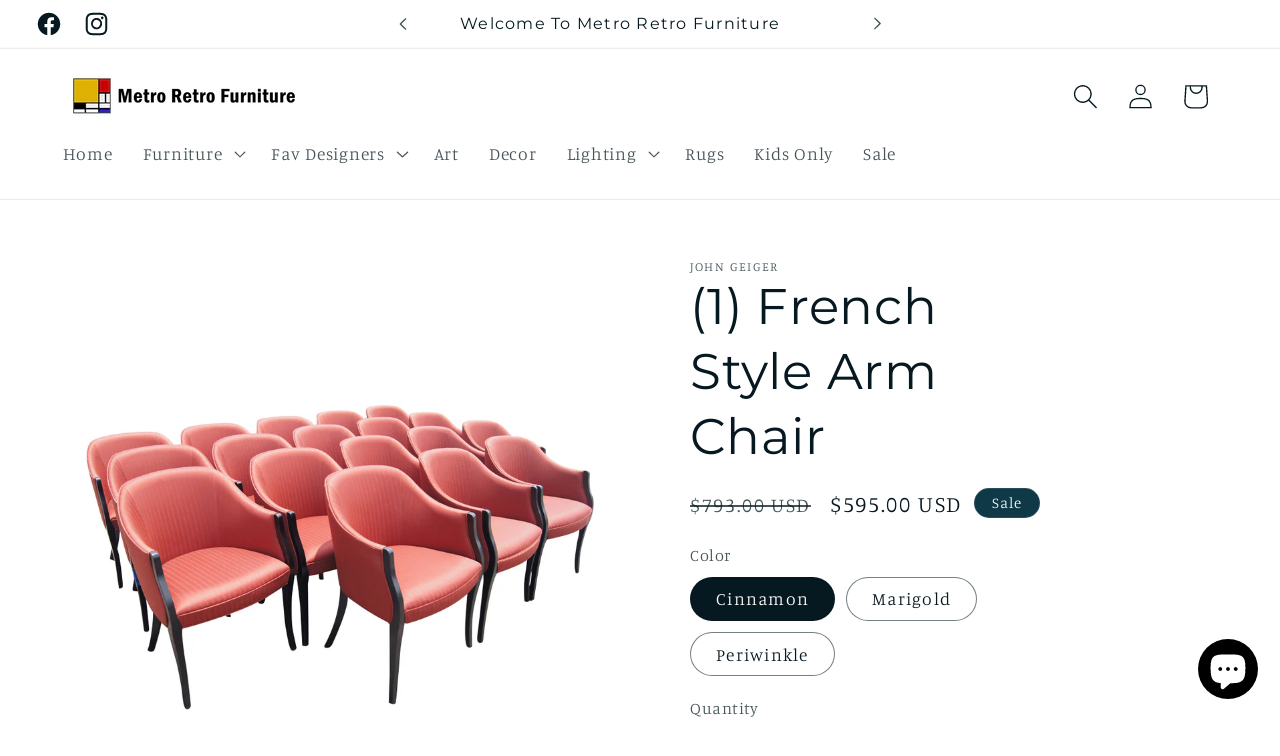

--- FILE ---
content_type: text/html; charset=utf-8
request_url: https://www.metroretrofurniture.com/products/1-french-style-arm-cinnamon-chair-mr11882
body_size: 31095
content:
<!doctype html>
<html class="no-js" lang="en">
  <head>
<meta name="google-site-verification" content="GnmNny-g8WCA3Wt0FnjPTHWb4j2Vh3QrmdAIg2qlj-4" />
    <meta charset="utf-8">
  

 <!-- default to true --><!-- Contain template--><!-- setting name: pluginseo_pageTitleTruncateEnableForProducts-->
    <!-- setting value: true --><!-- pageTitleTemplate: %% product.title %%%% product.selected_variant.title || prepend_not_empty: ' ' %% -->
  <!-- pageTitleToParse": French Style Arm Chair Maroon Black Wood | Metro Retro Furniture -->
  <!-- pageTitleTruncateApplicable: true -->

  <!-- pluginseo_pageTitleTemplateApplyToAll: true -->
  <!-- pageTitleTruncateApplicable: true --><!-- Custom page title: Yes --><title>(1) French Style Arm Chair | Metro Retro Furniture </title> <!-- default to true --><!-- Contain template--><!-- setting name: pluginseo_metaDescriptionTruncateEnableForProducts-->
    <!-- setting value: true --><!-- metaDescriptionTemplate: %% product.description || strip_newlines || replace: '.,', ',' || strip_html || escape %% -->
  <!-- metaDescriptionToParse": Shop French Style Arm Chair at Metro Retro Furniture—maroon lounge accent, black wood, elegant curved arms, hospitality seating, classic and modern interiors. -->
  <!-- metaDescriptionTruncateApplicable: true -->

  <!-- pluginseo_metaDescriptionTemplateApplyToAll: true -->
  <!-- metaDescriptionTruncateApplicable: true --><!-- Yes --><meta name="description" content="(1) French Style Arm Cinnamon ChairCinnamon, Marigold French Style Arm Chairs Cinnamon, Olive, Marigold and Perriwinkle This chair is inspired by artful French seating of" /><script data-desc="seo-breadcrumb-list" type="application/ld+json">
{
  "@context": "http://schema.org",
  "@type": "BreadcrumbList",
  "itemListElement": [{
            "@type": "ListItem",
            "position": 1,
            "item": {
              "@id": "https://www.metroretrofurniture.com/products/1-french-style-arm-cinnamon-chair-mr11882",
              "name": "(1) French Style Arm Chair"
            }
          }]
}
</script><script data-desc="seo-organization" type="application/ld+json">
  {
    "@context": "http://schema.org",
    "@type": "Organization",
    "@id": "https://www.metroretrofurniture.com#organization",
    "name": "Metro Retro Furniture ",
    "url": "https://www.metroretrofurniture.com","sameAs": []
  }
</script><script data-desc="seo-product" type="application/ld+json">
      {
        "@context": "http://schema.org/",
        "@type": "Product",
        "@id": "https://www.metroretrofurniture.com/products/1-french-style-arm-cinnamon-chair-mr11882#product",
        "name": "(1) French Style Arm Chair",
        "image": "https://www.metroretrofurniture.com/cdn/shop/files/French_style_arm_chair_maroon_black_wood_450x450.jpg?v=1761664232",
        "description": "(1) French Style Arm Cinnamon Chair Cinnamon, Marigold French Style Arm Chairs Cinnamon, Olive, Marigold and Perriwinkle This chair is inspired by artful French seating of the 18th century. Elegant barrel shape. Perfect for smaller spaces. 1990`s Fabric with ebonized wood Price is for .1. Chair 18 Available in Cinnamon Large Quantities Available Available in 4 colors Cinnamon, Marigold, Olive and Periwinkle DimensionsW 24″ x D 19″ x H 32″ Seat Height: 18″ Condition Very Good VintagePreparation, Timing and Shipment See shipping details on HOME page John Geiger`s Interiors International Limited Geiger Master cabinet maker, John Geiger`s Interiors International Limited .IIL. began as a 2,000-square-foot custom shop with four craftsmen in Toronto, Ontario. Primarily fabricating architecturally designed office furnishings, the company`s sales reached $50,000 .Canadian. in its first few years. IIL soon relocated to a 35,000-square-foot manufacturing facility and expanded to 35 craftsmen. While still producing custom wood furniture, the company began to develop a standard line of office furnishings .",
        "mpn": "8636056830228",
          "offers": {
            "@type": "AggregateOffer",
            "priceCurrency": "USD",
            "lowPrice":595.0,
            "highPrice":595.0,
            "availability": "InStock",
            "offerCount":3,
            "seller": {
              "@type": "Organization",
              "@id": "https://www.metroretrofurniture.com#organization"
            }
          },
          "model": [{
                "@type": "ProductModel",
                "@id": "https://www.metroretrofurniture.com/products/1-french-style-arm-cinnamon-chair-mr11882#productModel=46668751765780",
                "url": "https://www.metroretrofurniture.com/products/1-french-style-arm-cinnamon-chair-mr11882?variant=46668751765780",
                "name": "(1) French Style Arm Chair Cinnamon",
                "mpn": "46668751765780","sku": "MR11882",


"color": "Cinnamon",
"image": "https://www.metroretrofurniture.com/cdn/shop/files/French_style_arm_chair_maroon_black_wood_450x450.jpg?v=1761664232",
                "offers": {
                  "@type": "Offer",
                  "priceCurrency": "USD",
                  "price":595.0,
                  "availability": "InStock",
                  "seller": {
                    "@type": "Organization",
                    "@id": "https://www.metroretrofurniture.com#organization"
                  }
                }
              },{
                "@type": "ProductModel",
                "@id": "https://www.metroretrofurniture.com/products/1-french-style-arm-cinnamon-chair-mr11882#productModel=46668751798548",
                "url": "https://www.metroretrofurniture.com/products/1-french-style-arm-cinnamon-chair-mr11882?variant=46668751798548",
                "name": "(1) French Style Arm Chair Marigold",
                "mpn": "46668751798548","sku": "MR11905",


"color": "Marigold",
"image": "https://www.metroretrofurniture.com/cdn/shop/files/Metro_Retro_Furniture_French_lounge_chair_450x450.jpg?v=1761664254",
                "offers": {
                  "@type": "Offer",
                  "priceCurrency": "USD",
                  "price":595.0,
                  "availability": "InStock",
                  "seller": {
                    "@type": "Organization",
                    "@id": "https://www.metroretrofurniture.com#organization"
                  }
                }
              },{
                "@type": "ProductModel",
                "@id": "https://www.metroretrofurniture.com/products/1-french-style-arm-cinnamon-chair-mr11882#productModel=46668751864084",
                "url": "https://www.metroretrofurniture.com/products/1-french-style-arm-cinnamon-chair-mr11882?variant=46668751864084",
                "name": "(1) French Style Arm Chair Periwinkle",
                "mpn": "46668751864084","sku": "MR11906",


"color": "Periwinkle",
"image": "https://www.metroretrofurniture.com/cdn/shop/files/Designer_maroon_French_accent_chair_450x450.jpg?v=1761664274",
                "offers": {
                  "@type": "Offer",
                  "priceCurrency": "USD",
                  "price":595.0,
                  "availability": "InStock",
                  "seller": {
                    "@type": "Organization",
                    "@id": "https://www.metroretrofurniture.com#organization"
                  }
                }
              }]}
    </script><script data-desc="seo-website" type="application/ld+json">
  {
    "@context": "http://schema.org",
    "@type": "WebSite",
    "name": "Metro Retro Furniture ",
    "url": "https://www.metroretrofurniture.com",
    "potentialAction": {
      "@type": "SearchAction",
      "target": "https://www.metroretrofurniture.com/search?q={search_term_string}",
      "query-input": "required name=search_term_string"
    }
  }
</script><meta name="pluginseo" content="Plug in SEO Plus" data-ptf="s-te_pr-ap" data-mdf="s-te_pr-tr" />

    <meta http-equiv="X-UA-Compatible" content="IE=edge">
    <meta name="viewport" content="width=device-width,initial-scale=1">
    <meta name="theme-color" content="">
    <link rel="canonical" href="https://www.metroretrofurniture.com/products/1-french-style-arm-cinnamon-chair-mr11882"><link rel="icon" type="image/png" href="//www.metroretrofurniture.com/cdn/shop/files/metro_retro_furniture_version_02_0a53a7fb-ff64-4a12-82fb-1f94df80fc6f.png?crop=center&height=32&v=1692059733&width=32"><link rel="preconnect" href="https://fonts.shopifycdn.com" crossorigin>

<meta property="og:site_name" content="Metro Retro Furniture ">
<meta property="og:url" content="https://www.metroretrofurniture.com/products/1-french-style-arm-cinnamon-chair-mr11882">
<meta property="og:title" content="French Style Arm Chair Maroon Black Wood | Metro Retro Furniture">
<meta property="og:type" content="product">
<meta property="og:description" content="Shop French Style Arm Chair at Metro Retro Furniture—maroon lounge accent, black wood, elegant curved arms, hospitality seating, classic and modern interiors."><meta property="og:image" content="http://www.metroretrofurniture.com/cdn/shop/files/French_style_arm_chair_maroon_black_wood.jpg?v=1761664232">
  <meta property="og:image:secure_url" content="https://www.metroretrofurniture.com/cdn/shop/files/French_style_arm_chair_maroon_black_wood.jpg?v=1761664232">
  <meta property="og:image:width" content="1000">
  <meta property="og:image:height" content="1000"><meta property="og:price:amount" content="595.00">
  <meta property="og:price:currency" content="USD"><meta name="twitter:card" content="summary_large_image">
<meta name="twitter:title" content="French Style Arm Chair Maroon Black Wood | Metro Retro Furniture">
<meta name="twitter:description" content="Shop French Style Arm Chair at Metro Retro Furniture—maroon lounge accent, black wood, elegant curved arms, hospitality seating, classic and modern interiors.">


    <script src="//www.metroretrofurniture.com/cdn/shop/t/3/assets/constants.js?v=58251544750838685771691882084" defer="defer"></script>
    <script src="//www.metroretrofurniture.com/cdn/shop/t/3/assets/pubsub.js?v=158357773527763999511691882084" defer="defer"></script>
    <script src="//www.metroretrofurniture.com/cdn/shop/t/3/assets/global.js?v=54939145903281508041691882084" defer="defer"></script><script src="//www.metroretrofurniture.com/cdn/shop/t/3/assets/animations.js?v=88693664871331136111691882083" defer="defer"></script><script>window.performance && window.performance.mark && window.performance.mark('shopify.content_for_header.start');</script><meta id="shopify-digital-wallet" name="shopify-digital-wallet" content="/81062101268/digital_wallets/dialog">
<meta name="shopify-checkout-api-token" content="676a7db35595356210218965fc92b8f8">
<meta id="in-context-paypal-metadata" data-shop-id="81062101268" data-venmo-supported="true" data-environment="production" data-locale="en_US" data-paypal-v4="true" data-currency="USD">
<link rel="alternate" type="application/json+oembed" href="https://www.metroretrofurniture.com/products/1-french-style-arm-cinnamon-chair-mr11882.oembed">
<script async="async" src="/checkouts/internal/preloads.js?locale=en-US"></script>
<script id="shopify-features" type="application/json">{"accessToken":"676a7db35595356210218965fc92b8f8","betas":["rich-media-storefront-analytics"],"domain":"www.metroretrofurniture.com","predictiveSearch":true,"shopId":81062101268,"locale":"en"}</script>
<script>var Shopify = Shopify || {};
Shopify.shop = "e0b03f.myshopify.com";
Shopify.locale = "en";
Shopify.currency = {"active":"USD","rate":"1.0"};
Shopify.country = "US";
Shopify.theme = {"name":"Studio","id":157126459668,"schema_name":"Studio","schema_version":"11.0.0","theme_store_id":1431,"role":"main"};
Shopify.theme.handle = "null";
Shopify.theme.style = {"id":null,"handle":null};
Shopify.cdnHost = "www.metroretrofurniture.com/cdn";
Shopify.routes = Shopify.routes || {};
Shopify.routes.root = "/";</script>
<script type="module">!function(o){(o.Shopify=o.Shopify||{}).modules=!0}(window);</script>
<script>!function(o){function n(){var o=[];function n(){o.push(Array.prototype.slice.apply(arguments))}return n.q=o,n}var t=o.Shopify=o.Shopify||{};t.loadFeatures=n(),t.autoloadFeatures=n()}(window);</script>
<script id="shop-js-analytics" type="application/json">{"pageType":"product"}</script>
<script defer="defer" async type="module" src="//www.metroretrofurniture.com/cdn/shopifycloud/shop-js/modules/v2/client.init-shop-cart-sync_BT-GjEfc.en.esm.js"></script>
<script defer="defer" async type="module" src="//www.metroretrofurniture.com/cdn/shopifycloud/shop-js/modules/v2/chunk.common_D58fp_Oc.esm.js"></script>
<script defer="defer" async type="module" src="//www.metroretrofurniture.com/cdn/shopifycloud/shop-js/modules/v2/chunk.modal_xMitdFEc.esm.js"></script>
<script type="module">
  await import("//www.metroretrofurniture.com/cdn/shopifycloud/shop-js/modules/v2/client.init-shop-cart-sync_BT-GjEfc.en.esm.js");
await import("//www.metroretrofurniture.com/cdn/shopifycloud/shop-js/modules/v2/chunk.common_D58fp_Oc.esm.js");
await import("//www.metroretrofurniture.com/cdn/shopifycloud/shop-js/modules/v2/chunk.modal_xMitdFEc.esm.js");

  window.Shopify.SignInWithShop?.initShopCartSync?.({"fedCMEnabled":true,"windoidEnabled":true});

</script>
<script id="__st">var __st={"a":81062101268,"offset":-21600,"reqid":"bed29430-bfaf-4231-a3b7-139aebeb4666-1769110895","pageurl":"www.metroretrofurniture.com\/products\/1-french-style-arm-cinnamon-chair-mr11882","u":"edc4e6b8796e","p":"product","rtyp":"product","rid":8636056830228};</script>
<script>window.ShopifyPaypalV4VisibilityTracking = true;</script>
<script id="captcha-bootstrap">!function(){'use strict';const t='contact',e='account',n='new_comment',o=[[t,t],['blogs',n],['comments',n],[t,'customer']],c=[[e,'customer_login'],[e,'guest_login'],[e,'recover_customer_password'],[e,'create_customer']],r=t=>t.map((([t,e])=>`form[action*='/${t}']:not([data-nocaptcha='true']) input[name='form_type'][value='${e}']`)).join(','),a=t=>()=>t?[...document.querySelectorAll(t)].map((t=>t.form)):[];function s(){const t=[...o],e=r(t);return a(e)}const i='password',u='form_key',d=['recaptcha-v3-token','g-recaptcha-response','h-captcha-response',i],f=()=>{try{return window.sessionStorage}catch{return}},m='__shopify_v',_=t=>t.elements[u];function p(t,e,n=!1){try{const o=window.sessionStorage,c=JSON.parse(o.getItem(e)),{data:r}=function(t){const{data:e,action:n}=t;return t[m]||n?{data:e,action:n}:{data:t,action:n}}(c);for(const[e,n]of Object.entries(r))t.elements[e]&&(t.elements[e].value=n);n&&o.removeItem(e)}catch(o){console.error('form repopulation failed',{error:o})}}const l='form_type',E='cptcha';function T(t){t.dataset[E]=!0}const w=window,h=w.document,L='Shopify',v='ce_forms',y='captcha';let A=!1;((t,e)=>{const n=(g='f06e6c50-85a8-45c8-87d0-21a2b65856fe',I='https://cdn.shopify.com/shopifycloud/storefront-forms-hcaptcha/ce_storefront_forms_captcha_hcaptcha.v1.5.2.iife.js',D={infoText:'Protected by hCaptcha',privacyText:'Privacy',termsText:'Terms'},(t,e,n)=>{const o=w[L][v],c=o.bindForm;if(c)return c(t,g,e,D).then(n);var r;o.q.push([[t,g,e,D],n]),r=I,A||(h.body.append(Object.assign(h.createElement('script'),{id:'captcha-provider',async:!0,src:r})),A=!0)});var g,I,D;w[L]=w[L]||{},w[L][v]=w[L][v]||{},w[L][v].q=[],w[L][y]=w[L][y]||{},w[L][y].protect=function(t,e){n(t,void 0,e),T(t)},Object.freeze(w[L][y]),function(t,e,n,w,h,L){const[v,y,A,g]=function(t,e,n){const i=e?o:[],u=t?c:[],d=[...i,...u],f=r(d),m=r(i),_=r(d.filter((([t,e])=>n.includes(e))));return[a(f),a(m),a(_),s()]}(w,h,L),I=t=>{const e=t.target;return e instanceof HTMLFormElement?e:e&&e.form},D=t=>v().includes(t);t.addEventListener('submit',(t=>{const e=I(t);if(!e)return;const n=D(e)&&!e.dataset.hcaptchaBound&&!e.dataset.recaptchaBound,o=_(e),c=g().includes(e)&&(!o||!o.value);(n||c)&&t.preventDefault(),c&&!n&&(function(t){try{if(!f())return;!function(t){const e=f();if(!e)return;const n=_(t);if(!n)return;const o=n.value;o&&e.removeItem(o)}(t);const e=Array.from(Array(32),(()=>Math.random().toString(36)[2])).join('');!function(t,e){_(t)||t.append(Object.assign(document.createElement('input'),{type:'hidden',name:u})),t.elements[u].value=e}(t,e),function(t,e){const n=f();if(!n)return;const o=[...t.querySelectorAll(`input[type='${i}']`)].map((({name:t})=>t)),c=[...d,...o],r={};for(const[a,s]of new FormData(t).entries())c.includes(a)||(r[a]=s);n.setItem(e,JSON.stringify({[m]:1,action:t.action,data:r}))}(t,e)}catch(e){console.error('failed to persist form',e)}}(e),e.submit())}));const S=(t,e)=>{t&&!t.dataset[E]&&(n(t,e.some((e=>e===t))),T(t))};for(const o of['focusin','change'])t.addEventListener(o,(t=>{const e=I(t);D(e)&&S(e,y())}));const B=e.get('form_key'),M=e.get(l),P=B&&M;t.addEventListener('DOMContentLoaded',(()=>{const t=y();if(P)for(const e of t)e.elements[l].value===M&&p(e,B);[...new Set([...A(),...v().filter((t=>'true'===t.dataset.shopifyCaptcha))])].forEach((e=>S(e,t)))}))}(h,new URLSearchParams(w.location.search),n,t,e,['guest_login'])})(!0,!0)}();</script>
<script integrity="sha256-4kQ18oKyAcykRKYeNunJcIwy7WH5gtpwJnB7kiuLZ1E=" data-source-attribution="shopify.loadfeatures" defer="defer" src="//www.metroretrofurniture.com/cdn/shopifycloud/storefront/assets/storefront/load_feature-a0a9edcb.js" crossorigin="anonymous"></script>
<script data-source-attribution="shopify.dynamic_checkout.dynamic.init">var Shopify=Shopify||{};Shopify.PaymentButton=Shopify.PaymentButton||{isStorefrontPortableWallets:!0,init:function(){window.Shopify.PaymentButton.init=function(){};var t=document.createElement("script");t.src="https://www.metroretrofurniture.com/cdn/shopifycloud/portable-wallets/latest/portable-wallets.en.js",t.type="module",document.head.appendChild(t)}};
</script>
<script data-source-attribution="shopify.dynamic_checkout.buyer_consent">
  function portableWalletsHideBuyerConsent(e){var t=document.getElementById("shopify-buyer-consent"),n=document.getElementById("shopify-subscription-policy-button");t&&n&&(t.classList.add("hidden"),t.setAttribute("aria-hidden","true"),n.removeEventListener("click",e))}function portableWalletsShowBuyerConsent(e){var t=document.getElementById("shopify-buyer-consent"),n=document.getElementById("shopify-subscription-policy-button");t&&n&&(t.classList.remove("hidden"),t.removeAttribute("aria-hidden"),n.addEventListener("click",e))}window.Shopify?.PaymentButton&&(window.Shopify.PaymentButton.hideBuyerConsent=portableWalletsHideBuyerConsent,window.Shopify.PaymentButton.showBuyerConsent=portableWalletsShowBuyerConsent);
</script>
<script>
  function portableWalletsCleanup(e){e&&e.src&&console.error("Failed to load portable wallets script "+e.src);var t=document.querySelectorAll("shopify-accelerated-checkout .shopify-payment-button__skeleton, shopify-accelerated-checkout-cart .wallet-cart-button__skeleton"),e=document.getElementById("shopify-buyer-consent");for(let e=0;e<t.length;e++)t[e].remove();e&&e.remove()}function portableWalletsNotLoadedAsModule(e){e instanceof ErrorEvent&&"string"==typeof e.message&&e.message.includes("import.meta")&&"string"==typeof e.filename&&e.filename.includes("portable-wallets")&&(window.removeEventListener("error",portableWalletsNotLoadedAsModule),window.Shopify.PaymentButton.failedToLoad=e,"loading"===document.readyState?document.addEventListener("DOMContentLoaded",window.Shopify.PaymentButton.init):window.Shopify.PaymentButton.init())}window.addEventListener("error",portableWalletsNotLoadedAsModule);
</script>

<script type="module" src="https://www.metroretrofurniture.com/cdn/shopifycloud/portable-wallets/latest/portable-wallets.en.js" onError="portableWalletsCleanup(this)" crossorigin="anonymous"></script>
<script nomodule>
  document.addEventListener("DOMContentLoaded", portableWalletsCleanup);
</script>

<link id="shopify-accelerated-checkout-styles" rel="stylesheet" media="screen" href="https://www.metroretrofurniture.com/cdn/shopifycloud/portable-wallets/latest/accelerated-checkout-backwards-compat.css" crossorigin="anonymous">
<style id="shopify-accelerated-checkout-cart">
        #shopify-buyer-consent {
  margin-top: 1em;
  display: inline-block;
  width: 100%;
}

#shopify-buyer-consent.hidden {
  display: none;
}

#shopify-subscription-policy-button {
  background: none;
  border: none;
  padding: 0;
  text-decoration: underline;
  font-size: inherit;
  cursor: pointer;
}

#shopify-subscription-policy-button::before {
  box-shadow: none;
}

      </style>
<script id="sections-script" data-sections="header" defer="defer" src="//www.metroretrofurniture.com/cdn/shop/t/3/compiled_assets/scripts.js?v=12207"></script>
<script>window.performance && window.performance.mark && window.performance.mark('shopify.content_for_header.end');</script>


    <style data-shopify>
      @font-face {
  font-family: Manuale;
  font-weight: 300;
  font-style: normal;
  font-display: swap;
  src: url("//www.metroretrofurniture.com/cdn/fonts/manuale/manuale_n3.0baac6564b6ed416af2c179e69ad2689bd829f1a.woff2") format("woff2"),
       url("//www.metroretrofurniture.com/cdn/fonts/manuale/manuale_n3.3b80020a9032b8fdf9b79d72323aacd37cfccc1f.woff") format("woff");
}

      @font-face {
  font-family: Manuale;
  font-weight: 700;
  font-style: normal;
  font-display: swap;
  src: url("//www.metroretrofurniture.com/cdn/fonts/manuale/manuale_n7.3ba047f22d4f96763fb98130d717aa23f3693e91.woff2") format("woff2"),
       url("//www.metroretrofurniture.com/cdn/fonts/manuale/manuale_n7.d41567120e3bfda7b74704ba4a90a9bcb1d16998.woff") format("woff");
}

      @font-face {
  font-family: Manuale;
  font-weight: 300;
  font-style: italic;
  font-display: swap;
  src: url("//www.metroretrofurniture.com/cdn/fonts/manuale/manuale_i3.8cbe945d7f8e216c7231bccf91cc310dd97f8ab7.woff2") format("woff2"),
       url("//www.metroretrofurniture.com/cdn/fonts/manuale/manuale_i3.b7e6796aef798c07921d6148fdfe101e7b005e4c.woff") format("woff");
}

      @font-face {
  font-family: Manuale;
  font-weight: 700;
  font-style: italic;
  font-display: swap;
  src: url("//www.metroretrofurniture.com/cdn/fonts/manuale/manuale_i7.3e507417c47b4832577c8acf727857a21bf11116.woff2") format("woff2"),
       url("//www.metroretrofurniture.com/cdn/fonts/manuale/manuale_i7.eb96031fac61588a1dde990db53eb087563603d7.woff") format("woff");
}

      @font-face {
  font-family: Montserrat;
  font-weight: 400;
  font-style: normal;
  font-display: swap;
  src: url("//www.metroretrofurniture.com/cdn/fonts/montserrat/montserrat_n4.81949fa0ac9fd2021e16436151e8eaa539321637.woff2") format("woff2"),
       url("//www.metroretrofurniture.com/cdn/fonts/montserrat/montserrat_n4.a6c632ca7b62da89c3594789ba828388aac693fe.woff") format("woff");
}


      
        :root,
        .color-background-1 {
          --color-background: 255,255,255;
        
          --gradient-background: #ffffff;
        
        --color-foreground: 7,25,32;
        --color-shadow: 221,29,29;
        --color-button: 221,29,29;
        --color-button-text: 255,255,255;
        --color-secondary-button: 255,255,255;
        --color-secondary-button-text: 221,29,29;
        --color-link: 221,29,29;
        --color-badge-foreground: 7,25,32;
        --color-badge-background: 255,255,255;
        --color-badge-border: 7,25,32;
        --payment-terms-background-color: rgb(255 255 255);
      }
      
        
        .color-background-2 {
          --color-background: 235,236,237;
        
          --gradient-background: #ebeced;
        
        --color-foreground: 16,57,72;
        --color-shadow: 16,57,72;
        --color-button: 16,57,72;
        --color-button-text: 235,236,237;
        --color-secondary-button: 235,236,237;
        --color-secondary-button-text: 16,57,72;
        --color-link: 16,57,72;
        --color-badge-foreground: 16,57,72;
        --color-badge-background: 235,236,237;
        --color-badge-border: 16,57,72;
        --payment-terms-background-color: rgb(235 236 237);
      }
      
        
        .color-inverse {
          --color-background: 16,57,72;
        
          --gradient-background: #103948;
        
        --color-foreground: 252,252,252;
        --color-shadow: 16,57,72;
        --color-button: 252,252,252;
        --color-button-text: 16,57,72;
        --color-secondary-button: 16,57,72;
        --color-secondary-button-text: 252,252,252;
        --color-link: 252,252,252;
        --color-badge-foreground: 252,252,252;
        --color-badge-background: 16,57,72;
        --color-badge-border: 252,252,252;
        --payment-terms-background-color: rgb(16 57 72);
      }
      
        
        .color-accent-1 {
          --color-background: 188,86,49;
        
          --gradient-background: #bc5631;
        
        --color-foreground: 252,252,252;
        --color-shadow: 16,57,72;
        --color-button: 252,252,252;
        --color-button-text: 188,86,49;
        --color-secondary-button: 188,86,49;
        --color-secondary-button-text: 252,252,252;
        --color-link: 252,252,252;
        --color-badge-foreground: 252,252,252;
        --color-badge-background: 188,86,49;
        --color-badge-border: 252,252,252;
        --payment-terms-background-color: rgb(188 86 49);
      }
      
        
        .color-accent-2 {
          --color-background: 24,86,108;
        
          --gradient-background: #18566c;
        
        --color-foreground: 252,252,252;
        --color-shadow: 16,57,72;
        --color-button: 252,252,252;
        --color-button-text: 24,86,108;
        --color-secondary-button: 24,86,108;
        --color-secondary-button-text: 252,252,252;
        --color-link: 252,252,252;
        --color-badge-foreground: 252,252,252;
        --color-badge-background: 24,86,108;
        --color-badge-border: 252,252,252;
        --payment-terms-background-color: rgb(24 86 108);
      }
      
        
        .color-scheme-3e6f1d61-5f61-4b58-aa35-116150aa42b1 {
          --color-background: 255,255,255;
        
          --gradient-background: #ffffff;
        
        --color-foreground: 7,25,32;
        --color-shadow: 221,29,29;
        --color-button: 221,29,29;
        --color-button-text: 255,255,255;
        --color-secondary-button: 255,255,255;
        --color-secondary-button-text: 221,29,29;
        --color-link: 221,29,29;
        --color-badge-foreground: 7,25,32;
        --color-badge-background: 255,255,255;
        --color-badge-border: 7,25,32;
        --payment-terms-background-color: rgb(255 255 255);
      }
      

      body, .color-background-1, .color-background-2, .color-inverse, .color-accent-1, .color-accent-2, .color-scheme-3e6f1d61-5f61-4b58-aa35-116150aa42b1 {
        color: rgba(var(--color-foreground), 0.75);
        background-color: rgb(var(--color-background));
      }

      :root {
        --font-body-family: Manuale, serif;
        --font-body-style: normal;
        --font-body-weight: 300;
        --font-body-weight-bold: 600;

        --font-heading-family: Montserrat, sans-serif;
        --font-heading-style: normal;
        --font-heading-weight: 400;

        --font-body-scale: 1.25;
        --font-heading-scale: 1.0;

        --media-padding: px;
        --media-border-opacity: 0.1;
        --media-border-width: 0px;
        --media-radius: 0px;
        --media-shadow-opacity: 0.0;
        --media-shadow-horizontal-offset: 0px;
        --media-shadow-vertical-offset: 4px;
        --media-shadow-blur-radius: 5px;
        --media-shadow-visible: 0;

        --page-width: 120rem;
        --page-width-margin: 0rem;

        --product-card-image-padding: 0.0rem;
        --product-card-corner-radius: 0.0rem;
        --product-card-text-alignment: center;
        --product-card-border-width: 0.0rem;
        --product-card-border-opacity: 0.1;
        --product-card-shadow-opacity: 0.0;
        --product-card-shadow-visible: 0;
        --product-card-shadow-horizontal-offset: 0.0rem;
        --product-card-shadow-vertical-offset: 0.4rem;
        --product-card-shadow-blur-radius: 0.5rem;

        --collection-card-image-padding: 0.0rem;
        --collection-card-corner-radius: 0.0rem;
        --collection-card-text-alignment: center;
        --collection-card-border-width: 0.0rem;
        --collection-card-border-opacity: 0.1;
        --collection-card-shadow-opacity: 0.0;
        --collection-card-shadow-visible: 0;
        --collection-card-shadow-horizontal-offset: 0.0rem;
        --collection-card-shadow-vertical-offset: 0.4rem;
        --collection-card-shadow-blur-radius: 0.5rem;

        --blog-card-image-padding: 0.0rem;
        --blog-card-corner-radius: 0.0rem;
        --blog-card-text-alignment: center;
        --blog-card-border-width: 0.0rem;
        --blog-card-border-opacity: 0.1;
        --blog-card-shadow-opacity: 0.0;
        --blog-card-shadow-visible: 0;
        --blog-card-shadow-horizontal-offset: 0.0rem;
        --blog-card-shadow-vertical-offset: 0.4rem;
        --blog-card-shadow-blur-radius: 0.5rem;

        --badge-corner-radius: 4.0rem;

        --popup-border-width: 0px;
        --popup-border-opacity: 0.1;
        --popup-corner-radius: 0px;
        --popup-shadow-opacity: 0.1;
        --popup-shadow-horizontal-offset: 6px;
        --popup-shadow-vertical-offset: 6px;
        --popup-shadow-blur-radius: 25px;

        --drawer-border-width: 1px;
        --drawer-border-opacity: 0.1;
        --drawer-shadow-opacity: 0.0;
        --drawer-shadow-horizontal-offset: 0px;
        --drawer-shadow-vertical-offset: 4px;
        --drawer-shadow-blur-radius: 5px;

        --spacing-sections-desktop: 0px;
        --spacing-sections-mobile: 0px;

        --grid-desktop-vertical-spacing: 40px;
        --grid-desktop-horizontal-spacing: 40px;
        --grid-mobile-vertical-spacing: 20px;
        --grid-mobile-horizontal-spacing: 20px;

        --text-boxes-border-opacity: 0.1;
        --text-boxes-border-width: 0px;
        --text-boxes-radius: 0px;
        --text-boxes-shadow-opacity: 0.0;
        --text-boxes-shadow-visible: 0;
        --text-boxes-shadow-horizontal-offset: 0px;
        --text-boxes-shadow-vertical-offset: 4px;
        --text-boxes-shadow-blur-radius: 5px;

        --buttons-radius: 40px;
        --buttons-radius-outset: 41px;
        --buttons-border-width: 1px;
        --buttons-border-opacity: 1.0;
        --buttons-shadow-opacity: 0.1;
        --buttons-shadow-visible: 1;
        --buttons-shadow-horizontal-offset: 2px;
        --buttons-shadow-vertical-offset: 2px;
        --buttons-shadow-blur-radius: 5px;
        --buttons-border-offset: 0.3px;

        --inputs-radius: 2px;
        --inputs-border-width: 1px;
        --inputs-border-opacity: 0.15;
        --inputs-shadow-opacity: 0.05;
        --inputs-shadow-horizontal-offset: 2px;
        --inputs-margin-offset: 2px;
        --inputs-shadow-vertical-offset: 2px;
        --inputs-shadow-blur-radius: 5px;
        --inputs-radius-outset: 3px;

        --variant-pills-radius: 40px;
        --variant-pills-border-width: 1px;
        --variant-pills-border-opacity: 0.55;
        --variant-pills-shadow-opacity: 0.0;
        --variant-pills-shadow-horizontal-offset: 0px;
        --variant-pills-shadow-vertical-offset: 4px;
        --variant-pills-shadow-blur-radius: 5px;
      }

      *,
      *::before,
      *::after {
        box-sizing: inherit;
      }

      html {
        box-sizing: border-box;
        font-size: calc(var(--font-body-scale) * 62.5%);
        height: 100%;
      }

      body {
        display: grid;
        grid-template-rows: auto auto 1fr auto;
        grid-template-columns: 100%;
        min-height: 100%;
        margin: 0;
        font-size: 1.5rem;
        letter-spacing: 0.06rem;
        line-height: calc(1 + 0.8 / var(--font-body-scale));
        font-family: var(--font-body-family);
        font-style: var(--font-body-style);
        font-weight: var(--font-body-weight);
      }

      @media screen and (min-width: 750px) {
        body {
          font-size: 1.6rem;
        }
      }
    </style>

    <link href="//www.metroretrofurniture.com/cdn/shop/t/3/assets/base.css?v=857188114327262331716050707" rel="stylesheet" type="text/css" media="all" />
<link rel="preload" as="font" href="//www.metroretrofurniture.com/cdn/fonts/manuale/manuale_n3.0baac6564b6ed416af2c179e69ad2689bd829f1a.woff2" type="font/woff2" crossorigin><link rel="preload" as="font" href="//www.metroretrofurniture.com/cdn/fonts/montserrat/montserrat_n4.81949fa0ac9fd2021e16436151e8eaa539321637.woff2" type="font/woff2" crossorigin><link
        rel="stylesheet"
        href="//www.metroretrofurniture.com/cdn/shop/t/3/assets/component-predictive-search.css?v=118923337488134913561691882084"
        media="print"
        onload="this.media='all'"
      ><script>
      document.documentElement.className = document.documentElement.className.replace('no-js', 'js');
      if (Shopify.designMode) {
        document.documentElement.classList.add('shopify-design-mode');
      }
    </script>
  <script src="https://cdn.shopify.com/extensions/e8878072-2f6b-4e89-8082-94b04320908d/inbox-1254/assets/inbox-chat-loader.js" type="text/javascript" defer="defer"></script>
<link href="https://monorail-edge.shopifysvc.com" rel="dns-prefetch">
<script>(function(){if ("sendBeacon" in navigator && "performance" in window) {try {var session_token_from_headers = performance.getEntriesByType('navigation')[0].serverTiming.find(x => x.name == '_s').description;} catch {var session_token_from_headers = undefined;}var session_cookie_matches = document.cookie.match(/_shopify_s=([^;]*)/);var session_token_from_cookie = session_cookie_matches && session_cookie_matches.length === 2 ? session_cookie_matches[1] : "";var session_token = session_token_from_headers || session_token_from_cookie || "";function handle_abandonment_event(e) {var entries = performance.getEntries().filter(function(entry) {return /monorail-edge.shopifysvc.com/.test(entry.name);});if (!window.abandonment_tracked && entries.length === 0) {window.abandonment_tracked = true;var currentMs = Date.now();var navigation_start = performance.timing.navigationStart;var payload = {shop_id: 81062101268,url: window.location.href,navigation_start,duration: currentMs - navigation_start,session_token,page_type: "product"};window.navigator.sendBeacon("https://monorail-edge.shopifysvc.com/v1/produce", JSON.stringify({schema_id: "online_store_buyer_site_abandonment/1.1",payload: payload,metadata: {event_created_at_ms: currentMs,event_sent_at_ms: currentMs}}));}}window.addEventListener('pagehide', handle_abandonment_event);}}());</script>
<script id="web-pixels-manager-setup">(function e(e,d,r,n,o){if(void 0===o&&(o={}),!Boolean(null===(a=null===(i=window.Shopify)||void 0===i?void 0:i.analytics)||void 0===a?void 0:a.replayQueue)){var i,a;window.Shopify=window.Shopify||{};var t=window.Shopify;t.analytics=t.analytics||{};var s=t.analytics;s.replayQueue=[],s.publish=function(e,d,r){return s.replayQueue.push([e,d,r]),!0};try{self.performance.mark("wpm:start")}catch(e){}var l=function(){var e={modern:/Edge?\/(1{2}[4-9]|1[2-9]\d|[2-9]\d{2}|\d{4,})\.\d+(\.\d+|)|Firefox\/(1{2}[4-9]|1[2-9]\d|[2-9]\d{2}|\d{4,})\.\d+(\.\d+|)|Chrom(ium|e)\/(9{2}|\d{3,})\.\d+(\.\d+|)|(Maci|X1{2}).+ Version\/(15\.\d+|(1[6-9]|[2-9]\d|\d{3,})\.\d+)([,.]\d+|)( \(\w+\)|)( Mobile\/\w+|) Safari\/|Chrome.+OPR\/(9{2}|\d{3,})\.\d+\.\d+|(CPU[ +]OS|iPhone[ +]OS|CPU[ +]iPhone|CPU IPhone OS|CPU iPad OS)[ +]+(15[._]\d+|(1[6-9]|[2-9]\d|\d{3,})[._]\d+)([._]\d+|)|Android:?[ /-](13[3-9]|1[4-9]\d|[2-9]\d{2}|\d{4,})(\.\d+|)(\.\d+|)|Android.+Firefox\/(13[5-9]|1[4-9]\d|[2-9]\d{2}|\d{4,})\.\d+(\.\d+|)|Android.+Chrom(ium|e)\/(13[3-9]|1[4-9]\d|[2-9]\d{2}|\d{4,})\.\d+(\.\d+|)|SamsungBrowser\/([2-9]\d|\d{3,})\.\d+/,legacy:/Edge?\/(1[6-9]|[2-9]\d|\d{3,})\.\d+(\.\d+|)|Firefox\/(5[4-9]|[6-9]\d|\d{3,})\.\d+(\.\d+|)|Chrom(ium|e)\/(5[1-9]|[6-9]\d|\d{3,})\.\d+(\.\d+|)([\d.]+$|.*Safari\/(?![\d.]+ Edge\/[\d.]+$))|(Maci|X1{2}).+ Version\/(10\.\d+|(1[1-9]|[2-9]\d|\d{3,})\.\d+)([,.]\d+|)( \(\w+\)|)( Mobile\/\w+|) Safari\/|Chrome.+OPR\/(3[89]|[4-9]\d|\d{3,})\.\d+\.\d+|(CPU[ +]OS|iPhone[ +]OS|CPU[ +]iPhone|CPU IPhone OS|CPU iPad OS)[ +]+(10[._]\d+|(1[1-9]|[2-9]\d|\d{3,})[._]\d+)([._]\d+|)|Android:?[ /-](13[3-9]|1[4-9]\d|[2-9]\d{2}|\d{4,})(\.\d+|)(\.\d+|)|Mobile Safari.+OPR\/([89]\d|\d{3,})\.\d+\.\d+|Android.+Firefox\/(13[5-9]|1[4-9]\d|[2-9]\d{2}|\d{4,})\.\d+(\.\d+|)|Android.+Chrom(ium|e)\/(13[3-9]|1[4-9]\d|[2-9]\d{2}|\d{4,})\.\d+(\.\d+|)|Android.+(UC? ?Browser|UCWEB|U3)[ /]?(15\.([5-9]|\d{2,})|(1[6-9]|[2-9]\d|\d{3,})\.\d+)\.\d+|SamsungBrowser\/(5\.\d+|([6-9]|\d{2,})\.\d+)|Android.+MQ{2}Browser\/(14(\.(9|\d{2,})|)|(1[5-9]|[2-9]\d|\d{3,})(\.\d+|))(\.\d+|)|K[Aa][Ii]OS\/(3\.\d+|([4-9]|\d{2,})\.\d+)(\.\d+|)/},d=e.modern,r=e.legacy,n=navigator.userAgent;return n.match(d)?"modern":n.match(r)?"legacy":"unknown"}(),u="modern"===l?"modern":"legacy",c=(null!=n?n:{modern:"",legacy:""})[u],f=function(e){return[e.baseUrl,"/wpm","/b",e.hashVersion,"modern"===e.buildTarget?"m":"l",".js"].join("")}({baseUrl:d,hashVersion:r,buildTarget:u}),m=function(e){var d=e.version,r=e.bundleTarget,n=e.surface,o=e.pageUrl,i=e.monorailEndpoint;return{emit:function(e){var a=e.status,t=e.errorMsg,s=(new Date).getTime(),l=JSON.stringify({metadata:{event_sent_at_ms:s},events:[{schema_id:"web_pixels_manager_load/3.1",payload:{version:d,bundle_target:r,page_url:o,status:a,surface:n,error_msg:t},metadata:{event_created_at_ms:s}}]});if(!i)return console&&console.warn&&console.warn("[Web Pixels Manager] No Monorail endpoint provided, skipping logging."),!1;try{return self.navigator.sendBeacon.bind(self.navigator)(i,l)}catch(e){}var u=new XMLHttpRequest;try{return u.open("POST",i,!0),u.setRequestHeader("Content-Type","text/plain"),u.send(l),!0}catch(e){return console&&console.warn&&console.warn("[Web Pixels Manager] Got an unhandled error while logging to Monorail."),!1}}}}({version:r,bundleTarget:l,surface:e.surface,pageUrl:self.location.href,monorailEndpoint:e.monorailEndpoint});try{o.browserTarget=l,function(e){var d=e.src,r=e.async,n=void 0===r||r,o=e.onload,i=e.onerror,a=e.sri,t=e.scriptDataAttributes,s=void 0===t?{}:t,l=document.createElement("script"),u=document.querySelector("head"),c=document.querySelector("body");if(l.async=n,l.src=d,a&&(l.integrity=a,l.crossOrigin="anonymous"),s)for(var f in s)if(Object.prototype.hasOwnProperty.call(s,f))try{l.dataset[f]=s[f]}catch(e){}if(o&&l.addEventListener("load",o),i&&l.addEventListener("error",i),u)u.appendChild(l);else{if(!c)throw new Error("Did not find a head or body element to append the script");c.appendChild(l)}}({src:f,async:!0,onload:function(){if(!function(){var e,d;return Boolean(null===(d=null===(e=window.Shopify)||void 0===e?void 0:e.analytics)||void 0===d?void 0:d.initialized)}()){var d=window.webPixelsManager.init(e)||void 0;if(d){var r=window.Shopify.analytics;r.replayQueue.forEach((function(e){var r=e[0],n=e[1],o=e[2];d.publishCustomEvent(r,n,o)})),r.replayQueue=[],r.publish=d.publishCustomEvent,r.visitor=d.visitor,r.initialized=!0}}},onerror:function(){return m.emit({status:"failed",errorMsg:"".concat(f," has failed to load")})},sri:function(e){var d=/^sha384-[A-Za-z0-9+/=]+$/;return"string"==typeof e&&d.test(e)}(c)?c:"",scriptDataAttributes:o}),m.emit({status:"loading"})}catch(e){m.emit({status:"failed",errorMsg:(null==e?void 0:e.message)||"Unknown error"})}}})({shopId: 81062101268,storefrontBaseUrl: "https://www.metroretrofurniture.com",extensionsBaseUrl: "https://extensions.shopifycdn.com/cdn/shopifycloud/web-pixels-manager",monorailEndpoint: "https://monorail-edge.shopifysvc.com/unstable/produce_batch",surface: "storefront-renderer",enabledBetaFlags: ["2dca8a86"],webPixelsConfigList: [{"id":"shopify-app-pixel","configuration":"{}","eventPayloadVersion":"v1","runtimeContext":"STRICT","scriptVersion":"0450","apiClientId":"shopify-pixel","type":"APP","privacyPurposes":["ANALYTICS","MARKETING"]},{"id":"shopify-custom-pixel","eventPayloadVersion":"v1","runtimeContext":"LAX","scriptVersion":"0450","apiClientId":"shopify-pixel","type":"CUSTOM","privacyPurposes":["ANALYTICS","MARKETING"]}],isMerchantRequest: false,initData: {"shop":{"name":"Metro Retro Furniture ","paymentSettings":{"currencyCode":"USD"},"myshopifyDomain":"e0b03f.myshopify.com","countryCode":"US","storefrontUrl":"https:\/\/www.metroretrofurniture.com"},"customer":null,"cart":null,"checkout":null,"productVariants":[{"price":{"amount":595.0,"currencyCode":"USD"},"product":{"title":"(1) French Style Arm Chair","vendor":"John Geiger","id":"8636056830228","untranslatedTitle":"(1) French Style Arm Chair","url":"\/products\/1-french-style-arm-cinnamon-chair-mr11882","type":"Lounge\/Side Chair"},"id":"46668751765780","image":{"src":"\/\/www.metroretrofurniture.com\/cdn\/shop\/files\/French_style_arm_chair_maroon_black_wood.jpg?v=1761664232"},"sku":"MR11882","title":"Cinnamon","untranslatedTitle":"Cinnamon"},{"price":{"amount":595.0,"currencyCode":"USD"},"product":{"title":"(1) French Style Arm Chair","vendor":"John Geiger","id":"8636056830228","untranslatedTitle":"(1) French Style Arm Chair","url":"\/products\/1-french-style-arm-cinnamon-chair-mr11882","type":"Lounge\/Side Chair"},"id":"46668751798548","image":{"src":"\/\/www.metroretrofurniture.com\/cdn\/shop\/files\/Metro_Retro_Furniture_French_lounge_chair.jpg?v=1761664254"},"sku":"MR11905","title":"Marigold","untranslatedTitle":"Marigold"},{"price":{"amount":595.0,"currencyCode":"USD"},"product":{"title":"(1) French Style Arm Chair","vendor":"John Geiger","id":"8636056830228","untranslatedTitle":"(1) French Style Arm Chair","url":"\/products\/1-french-style-arm-cinnamon-chair-mr11882","type":"Lounge\/Side Chair"},"id":"46668751864084","image":{"src":"\/\/www.metroretrofurniture.com\/cdn\/shop\/files\/Designer_maroon_French_accent_chair.jpg?v=1761664274"},"sku":"MR11906","title":"Periwinkle","untranslatedTitle":"Periwinkle"}],"purchasingCompany":null},},"https://www.metroretrofurniture.com/cdn","fcfee988w5aeb613cpc8e4bc33m6693e112",{"modern":"","legacy":""},{"shopId":"81062101268","storefrontBaseUrl":"https:\/\/www.metroretrofurniture.com","extensionBaseUrl":"https:\/\/extensions.shopifycdn.com\/cdn\/shopifycloud\/web-pixels-manager","surface":"storefront-renderer","enabledBetaFlags":"[\"2dca8a86\"]","isMerchantRequest":"false","hashVersion":"fcfee988w5aeb613cpc8e4bc33m6693e112","publish":"custom","events":"[[\"page_viewed\",{}],[\"product_viewed\",{\"productVariant\":{\"price\":{\"amount\":595.0,\"currencyCode\":\"USD\"},\"product\":{\"title\":\"(1) French Style Arm Chair\",\"vendor\":\"John Geiger\",\"id\":\"8636056830228\",\"untranslatedTitle\":\"(1) French Style Arm Chair\",\"url\":\"\/products\/1-french-style-arm-cinnamon-chair-mr11882\",\"type\":\"Lounge\/Side Chair\"},\"id\":\"46668751765780\",\"image\":{\"src\":\"\/\/www.metroretrofurniture.com\/cdn\/shop\/files\/French_style_arm_chair_maroon_black_wood.jpg?v=1761664232\"},\"sku\":\"MR11882\",\"title\":\"Cinnamon\",\"untranslatedTitle\":\"Cinnamon\"}}]]"});</script><script>
  window.ShopifyAnalytics = window.ShopifyAnalytics || {};
  window.ShopifyAnalytics.meta = window.ShopifyAnalytics.meta || {};
  window.ShopifyAnalytics.meta.currency = 'USD';
  var meta = {"product":{"id":8636056830228,"gid":"gid:\/\/shopify\/Product\/8636056830228","vendor":"John Geiger","type":"Lounge\/Side Chair","handle":"1-french-style-arm-cinnamon-chair-mr11882","variants":[{"id":46668751765780,"price":59500,"name":"(1) French Style Arm Chair - Cinnamon","public_title":"Cinnamon","sku":"MR11882"},{"id":46668751798548,"price":59500,"name":"(1) French Style Arm Chair - Marigold","public_title":"Marigold","sku":"MR11905"},{"id":46668751864084,"price":59500,"name":"(1) French Style Arm Chair - Periwinkle","public_title":"Periwinkle","sku":"MR11906"}],"remote":false},"page":{"pageType":"product","resourceType":"product","resourceId":8636056830228,"requestId":"bed29430-bfaf-4231-a3b7-139aebeb4666-1769110895"}};
  for (var attr in meta) {
    window.ShopifyAnalytics.meta[attr] = meta[attr];
  }
</script>
<script class="analytics">
  (function () {
    var customDocumentWrite = function(content) {
      var jquery = null;

      if (window.jQuery) {
        jquery = window.jQuery;
      } else if (window.Checkout && window.Checkout.$) {
        jquery = window.Checkout.$;
      }

      if (jquery) {
        jquery('body').append(content);
      }
    };

    var hasLoggedConversion = function(token) {
      if (token) {
        return document.cookie.indexOf('loggedConversion=' + token) !== -1;
      }
      return false;
    }

    var setCookieIfConversion = function(token) {
      if (token) {
        var twoMonthsFromNow = new Date(Date.now());
        twoMonthsFromNow.setMonth(twoMonthsFromNow.getMonth() + 2);

        document.cookie = 'loggedConversion=' + token + '; expires=' + twoMonthsFromNow;
      }
    }

    var trekkie = window.ShopifyAnalytics.lib = window.trekkie = window.trekkie || [];
    if (trekkie.integrations) {
      return;
    }
    trekkie.methods = [
      'identify',
      'page',
      'ready',
      'track',
      'trackForm',
      'trackLink'
    ];
    trekkie.factory = function(method) {
      return function() {
        var args = Array.prototype.slice.call(arguments);
        args.unshift(method);
        trekkie.push(args);
        return trekkie;
      };
    };
    for (var i = 0; i < trekkie.methods.length; i++) {
      var key = trekkie.methods[i];
      trekkie[key] = trekkie.factory(key);
    }
    trekkie.load = function(config) {
      trekkie.config = config || {};
      trekkie.config.initialDocumentCookie = document.cookie;
      var first = document.getElementsByTagName('script')[0];
      var script = document.createElement('script');
      script.type = 'text/javascript';
      script.onerror = function(e) {
        var scriptFallback = document.createElement('script');
        scriptFallback.type = 'text/javascript';
        scriptFallback.onerror = function(error) {
                var Monorail = {
      produce: function produce(monorailDomain, schemaId, payload) {
        var currentMs = new Date().getTime();
        var event = {
          schema_id: schemaId,
          payload: payload,
          metadata: {
            event_created_at_ms: currentMs,
            event_sent_at_ms: currentMs
          }
        };
        return Monorail.sendRequest("https://" + monorailDomain + "/v1/produce", JSON.stringify(event));
      },
      sendRequest: function sendRequest(endpointUrl, payload) {
        // Try the sendBeacon API
        if (window && window.navigator && typeof window.navigator.sendBeacon === 'function' && typeof window.Blob === 'function' && !Monorail.isIos12()) {
          var blobData = new window.Blob([payload], {
            type: 'text/plain'
          });

          if (window.navigator.sendBeacon(endpointUrl, blobData)) {
            return true;
          } // sendBeacon was not successful

        } // XHR beacon

        var xhr = new XMLHttpRequest();

        try {
          xhr.open('POST', endpointUrl);
          xhr.setRequestHeader('Content-Type', 'text/plain');
          xhr.send(payload);
        } catch (e) {
          console.log(e);
        }

        return false;
      },
      isIos12: function isIos12() {
        return window.navigator.userAgent.lastIndexOf('iPhone; CPU iPhone OS 12_') !== -1 || window.navigator.userAgent.lastIndexOf('iPad; CPU OS 12_') !== -1;
      }
    };
    Monorail.produce('monorail-edge.shopifysvc.com',
      'trekkie_storefront_load_errors/1.1',
      {shop_id: 81062101268,
      theme_id: 157126459668,
      app_name: "storefront",
      context_url: window.location.href,
      source_url: "//www.metroretrofurniture.com/cdn/s/trekkie.storefront.46a754ac07d08c656eb845cfbf513dd9a18d4ced.min.js"});

        };
        scriptFallback.async = true;
        scriptFallback.src = '//www.metroretrofurniture.com/cdn/s/trekkie.storefront.46a754ac07d08c656eb845cfbf513dd9a18d4ced.min.js';
        first.parentNode.insertBefore(scriptFallback, first);
      };
      script.async = true;
      script.src = '//www.metroretrofurniture.com/cdn/s/trekkie.storefront.46a754ac07d08c656eb845cfbf513dd9a18d4ced.min.js';
      first.parentNode.insertBefore(script, first);
    };
    trekkie.load(
      {"Trekkie":{"appName":"storefront","development":false,"defaultAttributes":{"shopId":81062101268,"isMerchantRequest":null,"themeId":157126459668,"themeCityHash":"3603270053043639775","contentLanguage":"en","currency":"USD","eventMetadataId":"dd33f356-503c-46a3-8d71-3b3824194b01"},"isServerSideCookieWritingEnabled":true,"monorailRegion":"shop_domain","enabledBetaFlags":["65f19447"]},"Session Attribution":{},"S2S":{"facebookCapiEnabled":false,"source":"trekkie-storefront-renderer","apiClientId":580111}}
    );

    var loaded = false;
    trekkie.ready(function() {
      if (loaded) return;
      loaded = true;

      window.ShopifyAnalytics.lib = window.trekkie;

      var originalDocumentWrite = document.write;
      document.write = customDocumentWrite;
      try { window.ShopifyAnalytics.merchantGoogleAnalytics.call(this); } catch(error) {};
      document.write = originalDocumentWrite;

      window.ShopifyAnalytics.lib.page(null,{"pageType":"product","resourceType":"product","resourceId":8636056830228,"requestId":"bed29430-bfaf-4231-a3b7-139aebeb4666-1769110895","shopifyEmitted":true});

      var match = window.location.pathname.match(/checkouts\/(.+)\/(thank_you|post_purchase)/)
      var token = match? match[1]: undefined;
      if (!hasLoggedConversion(token)) {
        setCookieIfConversion(token);
        window.ShopifyAnalytics.lib.track("Viewed Product",{"currency":"USD","variantId":46668751765780,"productId":8636056830228,"productGid":"gid:\/\/shopify\/Product\/8636056830228","name":"(1) French Style Arm Chair - Cinnamon","price":"595.00","sku":"MR11882","brand":"John Geiger","variant":"Cinnamon","category":"Lounge\/Side Chair","nonInteraction":true,"remote":false},undefined,undefined,{"shopifyEmitted":true});
      window.ShopifyAnalytics.lib.track("monorail:\/\/trekkie_storefront_viewed_product\/1.1",{"currency":"USD","variantId":46668751765780,"productId":8636056830228,"productGid":"gid:\/\/shopify\/Product\/8636056830228","name":"(1) French Style Arm Chair - Cinnamon","price":"595.00","sku":"MR11882","brand":"John Geiger","variant":"Cinnamon","category":"Lounge\/Side Chair","nonInteraction":true,"remote":false,"referer":"https:\/\/www.metroretrofurniture.com\/products\/1-french-style-arm-cinnamon-chair-mr11882"});
      }
    });


        var eventsListenerScript = document.createElement('script');
        eventsListenerScript.async = true;
        eventsListenerScript.src = "//www.metroretrofurniture.com/cdn/shopifycloud/storefront/assets/shop_events_listener-3da45d37.js";
        document.getElementsByTagName('head')[0].appendChild(eventsListenerScript);

})();</script>
<script
  defer
  src="https://www.metroretrofurniture.com/cdn/shopifycloud/perf-kit/shopify-perf-kit-3.0.4.min.js"
  data-application="storefront-renderer"
  data-shop-id="81062101268"
  data-render-region="gcp-us-central1"
  data-page-type="product"
  data-theme-instance-id="157126459668"
  data-theme-name="Studio"
  data-theme-version="11.0.0"
  data-monorail-region="shop_domain"
  data-resource-timing-sampling-rate="10"
  data-shs="true"
  data-shs-beacon="true"
  data-shs-export-with-fetch="true"
  data-shs-logs-sample-rate="1"
  data-shs-beacon-endpoint="https://www.metroretrofurniture.com/api/collect"
></script>
</head>

  <body class="gradient">
    <a class="skip-to-content-link button visually-hidden" href="#MainContent">
      Skip to content
    </a><!-- BEGIN sections: header-group -->
<div id="shopify-section-sections--20459589042452__announcement-bar" class="shopify-section shopify-section-group-header-group announcement-bar-section"><link href="//www.metroretrofurniture.com/cdn/shop/t/3/assets/component-slideshow.css?v=107725913939919748051691882084" rel="stylesheet" type="text/css" media="all" />
<link href="//www.metroretrofurniture.com/cdn/shop/t/3/assets/component-slider.css?v=114212096148022386971691882084" rel="stylesheet" type="text/css" media="all" />

  <link href="//www.metroretrofurniture.com/cdn/shop/t/3/assets/component-list-social.css?v=35792976012981934991691882084" rel="stylesheet" type="text/css" media="all" />


<div
  class="utility-bar color-background-1 gradient utility-bar--bottom-border"
  
>
  <div class="page-width utility-bar__grid utility-bar__grid--3-col">

<ul class="list-unstyled list-social" role="list"><li class="list-social__item">
      <a href="https://www.facebook.com/profile.php?id=100063597482666" class="link list-social__link"><svg aria-hidden="true" focusable="false" class="icon icon-facebook" viewBox="0 0 20 20">
  <path fill="currentColor" d="M18 10.049C18 5.603 14.419 2 10 2c-4.419 0-8 3.603-8 8.049C2 14.067 4.925 17.396 8.75 18v-5.624H6.719v-2.328h2.03V8.275c0-2.017 1.195-3.132 3.023-3.132.874 0 1.79.158 1.79.158v1.98h-1.009c-.994 0-1.303.621-1.303 1.258v1.51h2.219l-.355 2.326H11.25V18c3.825-.604 6.75-3.933 6.75-7.951Z"/>
</svg>
<span class="visually-hidden">Facebook</span>
      </a>
    </li><li class="list-social__item">
      <a href="https://www.instagram.com/metroretrofurniture/" class="link list-social__link"><svg aria-hidden="true" focusable="false" class="icon icon-instagram" viewBox="0 0 20 20">
  <path fill="currentColor" fill-rule="evenodd" d="M13.23 3.492c-.84-.037-1.096-.046-3.23-.046-2.144 0-2.39.01-3.238.055-.776.027-1.195.164-1.487.273a2.43 2.43 0 0 0-.912.593 2.486 2.486 0 0 0-.602.922c-.11.282-.238.702-.274 1.486-.046.84-.046 1.095-.046 3.23 0 2.134.01 2.39.046 3.229.004.51.097 1.016.274 1.495.145.365.319.639.602.913.282.282.538.456.92.602.474.176.974.268 1.479.273.848.046 1.103.046 3.238.046 2.134 0 2.39-.01 3.23-.046.784-.036 1.203-.164 1.486-.273.374-.146.648-.329.921-.602.283-.283.447-.548.602-.922.177-.476.27-.979.274-1.486.037-.84.046-1.095.046-3.23 0-2.134-.01-2.39-.055-3.229-.027-.784-.164-1.204-.274-1.495a2.43 2.43 0 0 0-.593-.913 2.604 2.604 0 0 0-.92-.602c-.284-.11-.703-.237-1.488-.273ZM6.697 2.05c.857-.036 1.131-.045 3.302-.045 1.1-.014 2.202.001 3.302.045.664.014 1.321.14 1.943.374a3.968 3.968 0 0 1 1.414.922c.41.397.728.88.93 1.414.23.622.354 1.279.365 1.942C18 7.56 18 7.824 18 10.005c0 2.17-.01 2.444-.046 3.292-.036.858-.173 1.442-.374 1.943-.2.53-.474.976-.92 1.423a3.896 3.896 0 0 1-1.415.922c-.51.191-1.095.337-1.943.374-.857.036-1.122.045-3.302.045-2.171 0-2.445-.009-3.302-.055-.849-.027-1.432-.164-1.943-.364a4.152 4.152 0 0 1-1.414-.922 4.128 4.128 0 0 1-.93-1.423c-.183-.51-.329-1.085-.365-1.943C2.009 12.45 2 12.167 2 10.004c0-2.161 0-2.435.055-3.302.027-.848.164-1.432.365-1.942a4.44 4.44 0 0 1 .92-1.414 4.18 4.18 0 0 1 1.415-.93c.51-.183 1.094-.33 1.943-.366Zm.427 4.806a4.105 4.105 0 1 1 5.805 5.805 4.105 4.105 0 0 1-5.805-5.805Zm1.882 5.371a2.668 2.668 0 1 0 2.042-4.93 2.668 2.668 0 0 0-2.042 4.93Zm5.922-5.942a.958.958 0 1 1-1.355-1.355.958.958 0 0 1 1.355 1.355Z" clip-rule="evenodd"/>
</svg>
<span class="visually-hidden">Instagram</span>
      </a>
    </li></ul>
<slideshow-component
        class="announcement-bar"
        role="region"
        aria-roledescription="Carousel"
        aria-label="Announcement bar"
      >
        <div class="announcement-bar-slider slider-buttons">
          <button
            type="button"
            class="slider-button slider-button--prev"
            name="previous"
            aria-label="Previous announcement"
            aria-controls="Slider-sections--20459589042452__announcement-bar"
          >
            <svg aria-hidden="true" focusable="false" class="icon icon-caret" viewBox="0 0 10 6">
  <path fill-rule="evenodd" clip-rule="evenodd" d="M9.354.646a.5.5 0 00-.708 0L5 4.293 1.354.646a.5.5 0 00-.708.708l4 4a.5.5 0 00.708 0l4-4a.5.5 0 000-.708z" fill="currentColor">
</svg>

          </button>
          <div
            class="grid grid--1-col slider slider--everywhere"
            id="Slider-sections--20459589042452__announcement-bar"
            aria-live="polite"
            aria-atomic="true"
            data-autoplay="true"
            data-speed="5"
          ><div
                class="slideshow__slide slider__slide grid__item grid--1-col"
                id="Slide-sections--20459589042452__announcement-bar-1"
                
                role="group"
                aria-roledescription="Announcement"
                aria-label="1 of 3"
                tabindex="-1"
              >
                <div
                  class="announcement-bar__announcement"
                  role="region"
                  aria-label="Announcement"
                  
                ><p class="announcement-bar__message h5">
                      <span>Welcome To Metro Retro Furniture</span></p></div>
              </div><div
                class="slideshow__slide slider__slide grid__item grid--1-col"
                id="Slide-sections--20459589042452__announcement-bar-2"
                
                role="group"
                aria-roledescription="Announcement"
                aria-label="2 of 3"
                tabindex="-1"
              >
                <div
                  class="announcement-bar__announcement"
                  role="region"
                  aria-label="Announcement"
                  
                ><p class="announcement-bar__message h5">
                      <span>Mid-century Modern Design</span></p></div>
              </div><div
                class="slideshow__slide slider__slide grid__item grid--1-col"
                id="Slide-sections--20459589042452__announcement-bar-3"
                
                role="group"
                aria-roledescription="Announcement"
                aria-label="3 of 3"
                tabindex="-1"
              >
                <div
                  class="announcement-bar__announcement"
                  role="region"
                  aria-label="Announcement"
                  
                ><p class="announcement-bar__message h5">
                      <span>We are glad you&#39;re here!</span></p></div>
              </div></div>
          <button
            type="button"
            class="slider-button slider-button--next"
            name="next"
            aria-label="Next announcement"
            aria-controls="Slider-sections--20459589042452__announcement-bar"
          >
            <svg aria-hidden="true" focusable="false" class="icon icon-caret" viewBox="0 0 10 6">
  <path fill-rule="evenodd" clip-rule="evenodd" d="M9.354.646a.5.5 0 00-.708 0L5 4.293 1.354.646a.5.5 0 00-.708.708l4 4a.5.5 0 00.708 0l4-4a.5.5 0 000-.708z" fill="currentColor">
</svg>

          </button>
        </div>
      </slideshow-component><div class="localization-wrapper">
</div>
  </div>
</div>


</div><div id="shopify-section-sections--20459589042452__header" class="shopify-section shopify-section-group-header-group section-header"><link rel="stylesheet" href="//www.metroretrofurniture.com/cdn/shop/t/3/assets/component-list-menu.css?v=151968516119678728991691882084" media="print" onload="this.media='all'">
<link rel="stylesheet" href="//www.metroretrofurniture.com/cdn/shop/t/3/assets/component-search.css?v=130382253973794904871691882084" media="print" onload="this.media='all'">
<link rel="stylesheet" href="//www.metroretrofurniture.com/cdn/shop/t/3/assets/component-menu-drawer.css?v=31331429079022630271691882084" media="print" onload="this.media='all'">
<link rel="stylesheet" href="//www.metroretrofurniture.com/cdn/shop/t/3/assets/component-cart-notification.css?v=54116361853792938221691882083" media="print" onload="this.media='all'">
<link rel="stylesheet" href="//www.metroretrofurniture.com/cdn/shop/t/3/assets/component-cart-items.css?v=63185545252468242311691882083" media="print" onload="this.media='all'"><link rel="stylesheet" href="//www.metroretrofurniture.com/cdn/shop/t/3/assets/component-price.css?v=70172745017360139101691882084" media="print" onload="this.media='all'">
  <link rel="stylesheet" href="//www.metroretrofurniture.com/cdn/shop/t/3/assets/component-loading-overlay.css?v=58800470094666109841691882084" media="print" onload="this.media='all'"><link rel="stylesheet" href="//www.metroretrofurniture.com/cdn/shop/t/3/assets/component-mega-menu.css?v=10110889665867715061691882084" media="print" onload="this.media='all'">
  <noscript><link href="//www.metroretrofurniture.com/cdn/shop/t/3/assets/component-mega-menu.css?v=10110889665867715061691882084" rel="stylesheet" type="text/css" media="all" /></noscript><noscript><link href="//www.metroretrofurniture.com/cdn/shop/t/3/assets/component-list-menu.css?v=151968516119678728991691882084" rel="stylesheet" type="text/css" media="all" /></noscript>
<noscript><link href="//www.metroretrofurniture.com/cdn/shop/t/3/assets/component-search.css?v=130382253973794904871691882084" rel="stylesheet" type="text/css" media="all" /></noscript>
<noscript><link href="//www.metroretrofurniture.com/cdn/shop/t/3/assets/component-menu-drawer.css?v=31331429079022630271691882084" rel="stylesheet" type="text/css" media="all" /></noscript>
<noscript><link href="//www.metroretrofurniture.com/cdn/shop/t/3/assets/component-cart-notification.css?v=54116361853792938221691882083" rel="stylesheet" type="text/css" media="all" /></noscript>
<noscript><link href="//www.metroretrofurniture.com/cdn/shop/t/3/assets/component-cart-items.css?v=63185545252468242311691882083" rel="stylesheet" type="text/css" media="all" /></noscript>

<style>
  header-drawer {
    justify-self: start;
    margin-left: -1.2rem;
  }@media screen and (min-width: 990px) {
      header-drawer {
        display: none;
      }
    }.menu-drawer-container {
    display: flex;
  }

  .list-menu {
    list-style: none;
    padding: 0;
    margin: 0;
  }

  .list-menu--inline {
    display: inline-flex;
    flex-wrap: wrap;
  }

  summary.list-menu__item {
    padding-right: 2.7rem;
  }

  .list-menu__item {
    display: flex;
    align-items: center;
    line-height: calc(1 + 0.3 / var(--font-body-scale));
  }

  .list-menu__item--link {
    text-decoration: none;
    padding-bottom: 1rem;
    padding-top: 1rem;
    line-height: calc(1 + 0.8 / var(--font-body-scale));
  }

  @media screen and (min-width: 750px) {
    .list-menu__item--link {
      padding-bottom: 0.5rem;
      padding-top: 0.5rem;
    }
  }
</style><style data-shopify>.header {
    padding: 8px 3rem 10px 3rem;
  }

  .section-header {
    position: sticky; /* This is for fixing a Safari z-index issue. PR #2147 */
    margin-bottom: 15px;
  }

  @media screen and (min-width: 750px) {
    .section-header {
      margin-bottom: 20px;
    }
  }

  @media screen and (min-width: 990px) {
    .header {
      padding-top: 16px;
      padding-bottom: 20px;
    }
  }</style><script src="//www.metroretrofurniture.com/cdn/shop/t/3/assets/details-disclosure.js?v=13653116266235556501691882084" defer="defer"></script>
<script src="//www.metroretrofurniture.com/cdn/shop/t/3/assets/details-modal.js?v=25581673532751508451691882084" defer="defer"></script>
<script src="//www.metroretrofurniture.com/cdn/shop/t/3/assets/cart-notification.js?v=133508293167896966491691882083" defer="defer"></script>
<script src="//www.metroretrofurniture.com/cdn/shop/t/3/assets/search-form.js?v=133129549252120666541691882085" defer="defer"></script><svg xmlns="http://www.w3.org/2000/svg" class="hidden">
  <symbol id="icon-search" viewbox="0 0 18 19" fill="none">
    <path fill-rule="evenodd" clip-rule="evenodd" d="M11.03 11.68A5.784 5.784 0 112.85 3.5a5.784 5.784 0 018.18 8.18zm.26 1.12a6.78 6.78 0 11.72-.7l5.4 5.4a.5.5 0 11-.71.7l-5.41-5.4z" fill="currentColor"/>
  </symbol>

  <symbol id="icon-reset" class="icon icon-close"  fill="none" viewBox="0 0 18 18" stroke="currentColor">
    <circle r="8.5" cy="9" cx="9" stroke-opacity="0.2"/>
    <path d="M6.82972 6.82915L1.17193 1.17097" stroke-linecap="round" stroke-linejoin="round" transform="translate(5 5)"/>
    <path d="M1.22896 6.88502L6.77288 1.11523" stroke-linecap="round" stroke-linejoin="round" transform="translate(5 5)"/>
  </symbol>

  <symbol id="icon-close" class="icon icon-close" fill="none" viewBox="0 0 18 17">
    <path d="M.865 15.978a.5.5 0 00.707.707l7.433-7.431 7.579 7.282a.501.501 0 00.846-.37.5.5 0 00-.153-.351L9.712 8.546l7.417-7.416a.5.5 0 10-.707-.708L8.991 7.853 1.413.573a.5.5 0 10-.693.72l7.563 7.268-7.418 7.417z" fill="currentColor">
  </symbol>
</svg><sticky-header data-sticky-type="on-scroll-up" class="header-wrapper color-background-1 gradient header-wrapper--border-bottom"><header class="header header--top-left header--mobile-center page-width header--has-menu header--has-social header--has-account">

<header-drawer data-breakpoint="tablet">
  <details id="Details-menu-drawer-container" class="menu-drawer-container">
    <summary
      class="header__icon header__icon--menu header__icon--summary link focus-inset"
      aria-label="Menu"
    >
      <span>
        <svg
  xmlns="http://www.w3.org/2000/svg"
  aria-hidden="true"
  focusable="false"
  class="icon icon-hamburger"
  fill="none"
  viewBox="0 0 18 16"
>
  <path d="M1 .5a.5.5 0 100 1h15.71a.5.5 0 000-1H1zM.5 8a.5.5 0 01.5-.5h15.71a.5.5 0 010 1H1A.5.5 0 01.5 8zm0 7a.5.5 0 01.5-.5h15.71a.5.5 0 010 1H1a.5.5 0 01-.5-.5z" fill="currentColor">
</svg>

        <svg
  xmlns="http://www.w3.org/2000/svg"
  aria-hidden="true"
  focusable="false"
  class="icon icon-close"
  fill="none"
  viewBox="0 0 18 17"
>
  <path d="M.865 15.978a.5.5 0 00.707.707l7.433-7.431 7.579 7.282a.501.501 0 00.846-.37.5.5 0 00-.153-.351L9.712 8.546l7.417-7.416a.5.5 0 10-.707-.708L8.991 7.853 1.413.573a.5.5 0 10-.693.72l7.563 7.268-7.418 7.417z" fill="currentColor">
</svg>

      </span>
    </summary>
    <div id="menu-drawer" class="gradient menu-drawer motion-reduce color-background-1">
      <div class="menu-drawer__inner-container">
        <div class="menu-drawer__navigation-container">
          <nav class="menu-drawer__navigation">
            <ul class="menu-drawer__menu has-submenu list-menu" role="list"><li><a
                      id="HeaderDrawer-home"
                      href="/"
                      class="menu-drawer__menu-item list-menu__item link link--text focus-inset"
                      
                    >
                      Home
                    </a></li><li><details id="Details-menu-drawer-menu-item-2">
                      <summary
                        id="HeaderDrawer-furniture"
                        class="menu-drawer__menu-item list-menu__item link link--text focus-inset"
                      >
                        Furniture
                        <svg
  viewBox="0 0 14 10"
  fill="none"
  aria-hidden="true"
  focusable="false"
  class="icon icon-arrow"
  xmlns="http://www.w3.org/2000/svg"
>
  <path fill-rule="evenodd" clip-rule="evenodd" d="M8.537.808a.5.5 0 01.817-.162l4 4a.5.5 0 010 .708l-4 4a.5.5 0 11-.708-.708L11.793 5.5H1a.5.5 0 010-1h10.793L8.646 1.354a.5.5 0 01-.109-.546z" fill="currentColor">
</svg>

                        <svg aria-hidden="true" focusable="false" class="icon icon-caret" viewBox="0 0 10 6">
  <path fill-rule="evenodd" clip-rule="evenodd" d="M9.354.646a.5.5 0 00-.708 0L5 4.293 1.354.646a.5.5 0 00-.708.708l4 4a.5.5 0 00.708 0l4-4a.5.5 0 000-.708z" fill="currentColor">
</svg>

                      </summary>
                      <div
                        id="link-furniture"
                        class="menu-drawer__submenu has-submenu gradient motion-reduce"
                        tabindex="-1"
                      >
                        <div class="menu-drawer__inner-submenu">
                          <button class="menu-drawer__close-button link link--text focus-inset" aria-expanded="true">
                            <svg
  viewBox="0 0 14 10"
  fill="none"
  aria-hidden="true"
  focusable="false"
  class="icon icon-arrow"
  xmlns="http://www.w3.org/2000/svg"
>
  <path fill-rule="evenodd" clip-rule="evenodd" d="M8.537.808a.5.5 0 01.817-.162l4 4a.5.5 0 010 .708l-4 4a.5.5 0 11-.708-.708L11.793 5.5H1a.5.5 0 010-1h10.793L8.646 1.354a.5.5 0 01-.109-.546z" fill="currentColor">
</svg>

                            Furniture
                          </button>
                          <ul class="menu-drawer__menu list-menu" role="list" tabindex="-1"><li><details id="Details-menu-drawer-furniture-seating">
                                    <summary
                                      id="HeaderDrawer-furniture-seating"
                                      class="menu-drawer__menu-item link link--text list-menu__item focus-inset"
                                    >
                                      Seating
                                      <svg
  viewBox="0 0 14 10"
  fill="none"
  aria-hidden="true"
  focusable="false"
  class="icon icon-arrow"
  xmlns="http://www.w3.org/2000/svg"
>
  <path fill-rule="evenodd" clip-rule="evenodd" d="M8.537.808a.5.5 0 01.817-.162l4 4a.5.5 0 010 .708l-4 4a.5.5 0 11-.708-.708L11.793 5.5H1a.5.5 0 010-1h10.793L8.646 1.354a.5.5 0 01-.109-.546z" fill="currentColor">
</svg>

                                      <svg aria-hidden="true" focusable="false" class="icon icon-caret" viewBox="0 0 10 6">
  <path fill-rule="evenodd" clip-rule="evenodd" d="M9.354.646a.5.5 0 00-.708 0L5 4.293 1.354.646a.5.5 0 00-.708.708l4 4a.5.5 0 00.708 0l4-4a.5.5 0 000-.708z" fill="currentColor">
</svg>

                                    </summary>
                                    <div
                                      id="childlink-seating"
                                      class="menu-drawer__submenu has-submenu gradient motion-reduce"
                                    >
                                      <button
                                        class="menu-drawer__close-button link link--text focus-inset"
                                        aria-expanded="true"
                                      >
                                        <svg
  viewBox="0 0 14 10"
  fill="none"
  aria-hidden="true"
  focusable="false"
  class="icon icon-arrow"
  xmlns="http://www.w3.org/2000/svg"
>
  <path fill-rule="evenodd" clip-rule="evenodd" d="M8.537.808a.5.5 0 01.817-.162l4 4a.5.5 0 010 .708l-4 4a.5.5 0 11-.708-.708L11.793 5.5H1a.5.5 0 010-1h10.793L8.646 1.354a.5.5 0 01-.109-.546z" fill="currentColor">
</svg>

                                        Seating
                                      </button>
                                      <ul
                                        class="menu-drawer__menu list-menu"
                                        role="list"
                                        tabindex="-1"
                                      ><li>
                                            <a
                                              id="HeaderDrawer-furniture-seating-benches"
                                              href="/collections/benches"
                                              class="menu-drawer__menu-item link link--text list-menu__item focus-inset"
                                              
                                            >
                                              Benches
                                            </a>
                                          </li><li>
                                            <a
                                              id="HeaderDrawer-furniture-seating-daybeds-chaises"
                                              href="/collections/daybed-chaise"
                                              class="menu-drawer__menu-item link link--text list-menu__item focus-inset"
                                              
                                            >
                                              Daybeds &amp; Chaises
                                            </a>
                                          </li><li>
                                            <a
                                              id="HeaderDrawer-furniture-seating-dining-chairs"
                                              href="/collections/dining-chairs"
                                              class="menu-drawer__menu-item link link--text list-menu__item focus-inset"
                                              
                                            >
                                              Dining Chairs
                                            </a>
                                          </li><li>
                                            <a
                                              id="HeaderDrawer-furniture-seating-garden-seating"
                                              href="/collections/garden-seating"
                                              class="menu-drawer__menu-item link link--text list-menu__item focus-inset"
                                              
                                            >
                                              Garden Seating
                                            </a>
                                          </li><li>
                                            <a
                                              id="HeaderDrawer-furniture-seating-lounge-side-chairs"
                                              href="/collections/lounge-side-chairs"
                                              class="menu-drawer__menu-item link link--text list-menu__item focus-inset"
                                              
                                            >
                                              Lounge/Side Chairs
                                            </a>
                                          </li><li>
                                            <a
                                              id="HeaderDrawer-furniture-seating-office-chairs"
                                              href="/collections/office-chairs"
                                              class="menu-drawer__menu-item link link--text list-menu__item focus-inset"
                                              
                                            >
                                              Office Chairs
                                            </a>
                                          </li><li>
                                            <a
                                              id="HeaderDrawer-furniture-seating-sofa-couches-sectionals"
                                              href="/collections/sofas-couches"
                                              class="menu-drawer__menu-item link link--text list-menu__item focus-inset"
                                              
                                            >
                                              Sofa/Couches/Sectionals
                                            </a>
                                          </li><li>
                                            <a
                                              id="HeaderDrawer-furniture-seating-stools"
                                              href="/collections/stools"
                                              class="menu-drawer__menu-item link link--text list-menu__item focus-inset"
                                              
                                            >
                                              Stools
                                            </a>
                                          </li><li>
                                            <a
                                              id="HeaderDrawer-furniture-seating-poufs-ottomans"
                                              href="/collections/poufs-ottomans"
                                              class="menu-drawer__menu-item link link--text list-menu__item focus-inset"
                                              
                                            >
                                              Poufs &amp; Ottomans
                                            </a>
                                          </li><li>
                                            <a
                                              id="HeaderDrawer-furniture-seating-rocking-chairs"
                                              href="/collections/rocking-chairs"
                                              class="menu-drawer__menu-item link link--text list-menu__item focus-inset"
                                              
                                            >
                                              Rocking Chairs
                                            </a>
                                          </li></ul>
                                    </div>
                                  </details></li><li><details id="Details-menu-drawer-furniture-tables">
                                    <summary
                                      id="HeaderDrawer-furniture-tables"
                                      class="menu-drawer__menu-item link link--text list-menu__item focus-inset"
                                    >
                                      Tables
                                      <svg
  viewBox="0 0 14 10"
  fill="none"
  aria-hidden="true"
  focusable="false"
  class="icon icon-arrow"
  xmlns="http://www.w3.org/2000/svg"
>
  <path fill-rule="evenodd" clip-rule="evenodd" d="M8.537.808a.5.5 0 01.817-.162l4 4a.5.5 0 010 .708l-4 4a.5.5 0 11-.708-.708L11.793 5.5H1a.5.5 0 010-1h10.793L8.646 1.354a.5.5 0 01-.109-.546z" fill="currentColor">
</svg>

                                      <svg aria-hidden="true" focusable="false" class="icon icon-caret" viewBox="0 0 10 6">
  <path fill-rule="evenodd" clip-rule="evenodd" d="M9.354.646a.5.5 0 00-.708 0L5 4.293 1.354.646a.5.5 0 00-.708.708l4 4a.5.5 0 00.708 0l4-4a.5.5 0 000-.708z" fill="currentColor">
</svg>

                                    </summary>
                                    <div
                                      id="childlink-tables"
                                      class="menu-drawer__submenu has-submenu gradient motion-reduce"
                                    >
                                      <button
                                        class="menu-drawer__close-button link link--text focus-inset"
                                        aria-expanded="true"
                                      >
                                        <svg
  viewBox="0 0 14 10"
  fill="none"
  aria-hidden="true"
  focusable="false"
  class="icon icon-arrow"
  xmlns="http://www.w3.org/2000/svg"
>
  <path fill-rule="evenodd" clip-rule="evenodd" d="M8.537.808a.5.5 0 01.817-.162l4 4a.5.5 0 010 .708l-4 4a.5.5 0 11-.708-.708L11.793 5.5H1a.5.5 0 010-1h10.793L8.646 1.354a.5.5 0 01-.109-.546z" fill="currentColor">
</svg>

                                        Tables
                                      </button>
                                      <ul
                                        class="menu-drawer__menu list-menu"
                                        role="list"
                                        tabindex="-1"
                                      ><li>
                                            <a
                                              id="HeaderDrawer-furniture-tables-coffee-side-tables"
                                              href="/collections/coffee-side-tables"
                                              class="menu-drawer__menu-item link link--text list-menu__item focus-inset"
                                              
                                            >
                                              Coffee &amp; Side Tables
                                            </a>
                                          </li><li>
                                            <a
                                              id="HeaderDrawer-furniture-tables-dining-tables-sets"
                                              href="/collections/dining-tables-sets"
                                              class="menu-drawer__menu-item link link--text list-menu__item focus-inset"
                                              
                                            >
                                              Dining Tables &amp; Sets
                                            </a>
                                          </li><li>
                                            <a
                                              id="HeaderDrawer-furniture-tables-drafting-tables"
                                              href="/collections/drafting-tables"
                                              class="menu-drawer__menu-item link link--text list-menu__item focus-inset"
                                              
                                            >
                                              Drafting Tables
                                            </a>
                                          </li><li>
                                            <a
                                              id="HeaderDrawer-furniture-tables-desks"
                                              href="/collections/desks"
                                              class="menu-drawer__menu-item link link--text list-menu__item focus-inset"
                                              
                                            >
                                              Desks
                                            </a>
                                          </li><li>
                                            <a
                                              id="HeaderDrawer-furniture-tables-nightstands"
                                              href="/collections/nightstand"
                                              class="menu-drawer__menu-item link link--text list-menu__item focus-inset"
                                              
                                            >
                                              Nightstands
                                            </a>
                                          </li></ul>
                                    </div>
                                  </details></li><li><details id="Details-menu-drawer-furniture-storage">
                                    <summary
                                      id="HeaderDrawer-furniture-storage"
                                      class="menu-drawer__menu-item link link--text list-menu__item focus-inset"
                                    >
                                      Storage
                                      <svg
  viewBox="0 0 14 10"
  fill="none"
  aria-hidden="true"
  focusable="false"
  class="icon icon-arrow"
  xmlns="http://www.w3.org/2000/svg"
>
  <path fill-rule="evenodd" clip-rule="evenodd" d="M8.537.808a.5.5 0 01.817-.162l4 4a.5.5 0 010 .708l-4 4a.5.5 0 11-.708-.708L11.793 5.5H1a.5.5 0 010-1h10.793L8.646 1.354a.5.5 0 01-.109-.546z" fill="currentColor">
</svg>

                                      <svg aria-hidden="true" focusable="false" class="icon icon-caret" viewBox="0 0 10 6">
  <path fill-rule="evenodd" clip-rule="evenodd" d="M9.354.646a.5.5 0 00-.708 0L5 4.293 1.354.646a.5.5 0 00-.708.708l4 4a.5.5 0 00.708 0l4-4a.5.5 0 000-.708z" fill="currentColor">
</svg>

                                    </summary>
                                    <div
                                      id="childlink-storage"
                                      class="menu-drawer__submenu has-submenu gradient motion-reduce"
                                    >
                                      <button
                                        class="menu-drawer__close-button link link--text focus-inset"
                                        aria-expanded="true"
                                      >
                                        <svg
  viewBox="0 0 14 10"
  fill="none"
  aria-hidden="true"
  focusable="false"
  class="icon icon-arrow"
  xmlns="http://www.w3.org/2000/svg"
>
  <path fill-rule="evenodd" clip-rule="evenodd" d="M8.537.808a.5.5 0 01.817-.162l4 4a.5.5 0 010 .708l-4 4a.5.5 0 11-.708-.708L11.793 5.5H1a.5.5 0 010-1h10.793L8.646 1.354a.5.5 0 01-.109-.546z" fill="currentColor">
</svg>

                                        Storage
                                      </button>
                                      <ul
                                        class="menu-drawer__menu list-menu"
                                        role="list"
                                        tabindex="-1"
                                      ><li>
                                            <a
                                              id="HeaderDrawer-furniture-storage-cabinets-armoires-wardrobes"
                                              href="/collections/cabinets-armoires-wardrobes"
                                              class="menu-drawer__menu-item link link--text list-menu__item focus-inset"
                                              
                                            >
                                              Cabinets, Armoires &amp; Wardrobes
                                            </a>
                                          </li><li>
                                            <a
                                              id="HeaderDrawer-furniture-storage-shelves-wall-units"
                                              href="/collections/shelves-wall-units"
                                              class="menu-drawer__menu-item link link--text list-menu__item focus-inset"
                                              
                                            >
                                              Shelves &amp; Wall Units
                                            </a>
                                          </li><li>
                                            <a
                                              id="HeaderDrawer-furniture-storage-sideboards-buffets"
                                              href="/collections/sideboards-buffetssideboards-buffets"
                                              class="menu-drawer__menu-item link link--text list-menu__item focus-inset"
                                              
                                            >
                                              Sideboards &amp; Buffets
                                            </a>
                                          </li></ul>
                                    </div>
                                  </details></li></ul>
                        </div>
                      </div>
                    </details></li><li><details id="Details-menu-drawer-menu-item-3">
                      <summary
                        id="HeaderDrawer-fav-designers"
                        class="menu-drawer__menu-item list-menu__item link link--text focus-inset"
                      >
                        Fav Designers
                        <svg
  viewBox="0 0 14 10"
  fill="none"
  aria-hidden="true"
  focusable="false"
  class="icon icon-arrow"
  xmlns="http://www.w3.org/2000/svg"
>
  <path fill-rule="evenodd" clip-rule="evenodd" d="M8.537.808a.5.5 0 01.817-.162l4 4a.5.5 0 010 .708l-4 4a.5.5 0 11-.708-.708L11.793 5.5H1a.5.5 0 010-1h10.793L8.646 1.354a.5.5 0 01-.109-.546z" fill="currentColor">
</svg>

                        <svg aria-hidden="true" focusable="false" class="icon icon-caret" viewBox="0 0 10 6">
  <path fill-rule="evenodd" clip-rule="evenodd" d="M9.354.646a.5.5 0 00-.708 0L5 4.293 1.354.646a.5.5 0 00-.708.708l4 4a.5.5 0 00.708 0l4-4a.5.5 0 000-.708z" fill="currentColor">
</svg>

                      </summary>
                      <div
                        id="link-fav-designers"
                        class="menu-drawer__submenu has-submenu gradient motion-reduce"
                        tabindex="-1"
                      >
                        <div class="menu-drawer__inner-submenu">
                          <button class="menu-drawer__close-button link link--text focus-inset" aria-expanded="true">
                            <svg
  viewBox="0 0 14 10"
  fill="none"
  aria-hidden="true"
  focusable="false"
  class="icon icon-arrow"
  xmlns="http://www.w3.org/2000/svg"
>
  <path fill-rule="evenodd" clip-rule="evenodd" d="M8.537.808a.5.5 0 01.817-.162l4 4a.5.5 0 010 .708l-4 4a.5.5 0 11-.708-.708L11.793 5.5H1a.5.5 0 010-1h10.793L8.646 1.354a.5.5 0 01-.109-.546z" fill="currentColor">
</svg>

                            Fav Designers
                          </button>
                          <ul class="menu-drawer__menu list-menu" role="list" tabindex="-1"><li><a
                                    id="HeaderDrawer-fav-designers-charles-ray-eames"
                                    href="/collections/charles-ray-eames"
                                    class="menu-drawer__menu-item link link--text list-menu__item focus-inset"
                                    
                                  >
                                    Charles &amp; Ray Eames
                                  </a></li><li><a
                                    id="HeaderDrawer-fav-designers-eero-saarinen"
                                    href="/collections/eero-saarinen"
                                    class="menu-drawer__menu-item link link--text list-menu__item focus-inset"
                                    
                                  >
                                    Eero Saarinen
                                  </a></li><li><a
                                    id="HeaderDrawer-fav-designers-warren-platner"
                                    href="/collections/warren-platner"
                                    class="menu-drawer__menu-item link link--text list-menu__item focus-inset"
                                    
                                  >
                                    Warren Platner
                                  </a></li><li><a
                                    id="HeaderDrawer-fav-designers-harry-bertoia"
                                    href="/collections/harry-bertoia"
                                    class="menu-drawer__menu-item link link--text list-menu__item focus-inset"
                                    
                                  >
                                    Harry Bertoia
                                  </a></li><li><a
                                    id="HeaderDrawer-fav-designers-florence-knoll"
                                    href="/collections/florence-knoll"
                                    class="menu-drawer__menu-item link link--text list-menu__item focus-inset"
                                    
                                  >
                                    Florence Knoll
                                  </a></li><li><a
                                    id="HeaderDrawer-fav-designers-fritz-hansen"
                                    href="/collections/fritz-hansen"
                                    class="menu-drawer__menu-item link link--text list-menu__item focus-inset"
                                    
                                  >
                                    Fritz Hansen
                                  </a></li><li><a
                                    id="HeaderDrawer-fav-designers-milo-baughman"
                                    href="/collections/milo-baughman"
                                    class="menu-drawer__menu-item link link--text list-menu__item focus-inset"
                                    
                                  >
                                    Milo Baughman
                                  </a></li><li><a
                                    id="HeaderDrawer-fav-designers-edward-wormley"
                                    href="/collections/edward-i-wormley"
                                    class="menu-drawer__menu-item link link--text list-menu__item focus-inset"
                                    
                                  >
                                    Edward Wormley
                                  </a></li><li><a
                                    id="HeaderDrawer-fav-designers-ward-bennett"
                                    href="/collections/ward-bennett"
                                    class="menu-drawer__menu-item link link--text list-menu__item focus-inset"
                                    
                                  >
                                    Ward Bennett
                                  </a></li><li><a
                                    id="HeaderDrawer-fav-designers-arne-jacobsen"
                                    href="/collections/arne-jacobsen"
                                    class="menu-drawer__menu-item link link--text list-menu__item focus-inset"
                                    
                                  >
                                    Arne Jacobsen
                                  </a></li></ul>
                        </div>
                      </div>
                    </details></li><li><a
                      id="HeaderDrawer-art"
                      href="/collections/art"
                      class="menu-drawer__menu-item list-menu__item link link--text focus-inset"
                      
                    >
                      Art
                    </a></li><li><a
                      id="HeaderDrawer-decor"
                      href="/collections/decor"
                      class="menu-drawer__menu-item list-menu__item link link--text focus-inset"
                      
                    >
                      Decor
                    </a></li><li><details id="Details-menu-drawer-menu-item-6">
                      <summary
                        id="HeaderDrawer-lighting"
                        class="menu-drawer__menu-item list-menu__item link link--text focus-inset"
                      >
                        Lighting
                        <svg
  viewBox="0 0 14 10"
  fill="none"
  aria-hidden="true"
  focusable="false"
  class="icon icon-arrow"
  xmlns="http://www.w3.org/2000/svg"
>
  <path fill-rule="evenodd" clip-rule="evenodd" d="M8.537.808a.5.5 0 01.817-.162l4 4a.5.5 0 010 .708l-4 4a.5.5 0 11-.708-.708L11.793 5.5H1a.5.5 0 010-1h10.793L8.646 1.354a.5.5 0 01-.109-.546z" fill="currentColor">
</svg>

                        <svg aria-hidden="true" focusable="false" class="icon icon-caret" viewBox="0 0 10 6">
  <path fill-rule="evenodd" clip-rule="evenodd" d="M9.354.646a.5.5 0 00-.708 0L5 4.293 1.354.646a.5.5 0 00-.708.708l4 4a.5.5 0 00.708 0l4-4a.5.5 0 000-.708z" fill="currentColor">
</svg>

                      </summary>
                      <div
                        id="link-lighting"
                        class="menu-drawer__submenu has-submenu gradient motion-reduce"
                        tabindex="-1"
                      >
                        <div class="menu-drawer__inner-submenu">
                          <button class="menu-drawer__close-button link link--text focus-inset" aria-expanded="true">
                            <svg
  viewBox="0 0 14 10"
  fill="none"
  aria-hidden="true"
  focusable="false"
  class="icon icon-arrow"
  xmlns="http://www.w3.org/2000/svg"
>
  <path fill-rule="evenodd" clip-rule="evenodd" d="M8.537.808a.5.5 0 01.817-.162l4 4a.5.5 0 010 .708l-4 4a.5.5 0 11-.708-.708L11.793 5.5H1a.5.5 0 010-1h10.793L8.646 1.354a.5.5 0 01-.109-.546z" fill="currentColor">
</svg>

                            Lighting
                          </button>
                          <ul class="menu-drawer__menu list-menu" role="list" tabindex="-1"><li><a
                                    id="HeaderDrawer-lighting-wall-scones"
                                    href="/collections/wall-sconces"
                                    class="menu-drawer__menu-item link link--text list-menu__item focus-inset"
                                    
                                  >
                                    Wall Scones
                                  </a></li><li><a
                                    id="HeaderDrawer-lighting-chandeliers-pendants"
                                    href="/collections/chandeliers-pendants"
                                    class="menu-drawer__menu-item link link--text list-menu__item focus-inset"
                                    
                                  >
                                    Chandeliers &amp; Pendants
                                  </a></li><li><a
                                    id="HeaderDrawer-lighting-table-floor-lighting"
                                    href="/collections/table-floor-lighting"
                                    class="menu-drawer__menu-item link link--text list-menu__item focus-inset"
                                    
                                  >
                                    Table &amp; Floor Lighting
                                  </a></li></ul>
                        </div>
                      </div>
                    </details></li><li><a
                      id="HeaderDrawer-rugs"
                      href="/collections/rugs"
                      class="menu-drawer__menu-item list-menu__item link link--text focus-inset"
                      
                    >
                      Rugs
                    </a></li><li><a
                      id="HeaderDrawer-kids-only"
                      href="/collections/childrens-rooms"
                      class="menu-drawer__menu-item list-menu__item link link--text focus-inset"
                      
                    >
                      Kids Only
                    </a></li><li><a
                      id="HeaderDrawer-sale"
                      href="https://www.metroretrofurniture.com/collections/sale"
                      class="menu-drawer__menu-item list-menu__item link link--text focus-inset"
                      
                    >
                      Sale
                    </a></li></ul>
          </nav>
          <div class="menu-drawer__utility-links"><a
                href="https://shopify.com/81062101268/account?locale=en&region_country=US"
                class="menu-drawer__account link focus-inset h5 medium-hide large-up-hide"
              >
                <svg
  xmlns="http://www.w3.org/2000/svg"
  aria-hidden="true"
  focusable="false"
  class="icon icon-account"
  fill="none"
  viewBox="0 0 18 19"
>
  <path fill-rule="evenodd" clip-rule="evenodd" d="M6 4.5a3 3 0 116 0 3 3 0 01-6 0zm3-4a4 4 0 100 8 4 4 0 000-8zm5.58 12.15c1.12.82 1.83 2.24 1.91 4.85H1.51c.08-2.6.79-4.03 1.9-4.85C4.66 11.75 6.5 11.5 9 11.5s4.35.26 5.58 1.15zM9 10.5c-2.5 0-4.65.24-6.17 1.35C1.27 12.98.5 14.93.5 18v.5h17V18c0-3.07-.77-5.02-2.33-6.15-1.52-1.1-3.67-1.35-6.17-1.35z" fill="currentColor">
</svg>

Log in</a><div class="menu-drawer__localization header-localization">
</div><ul class="list list-social list-unstyled" role="list"><li class="list-social__item">
                  <a href="https://www.facebook.com/profile.php?id=100063597482666" class="list-social__link link"><svg aria-hidden="true" focusable="false" class="icon icon-facebook" viewBox="0 0 20 20">
  <path fill="currentColor" d="M18 10.049C18 5.603 14.419 2 10 2c-4.419 0-8 3.603-8 8.049C2 14.067 4.925 17.396 8.75 18v-5.624H6.719v-2.328h2.03V8.275c0-2.017 1.195-3.132 3.023-3.132.874 0 1.79.158 1.79.158v1.98h-1.009c-.994 0-1.303.621-1.303 1.258v1.51h2.219l-.355 2.326H11.25V18c3.825-.604 6.75-3.933 6.75-7.951Z"/>
</svg>
<span class="visually-hidden">Facebook</span>
                  </a>
                </li><li class="list-social__item">
                  <a href="https://www.instagram.com/metroretrofurniture/" class="list-social__link link"><svg aria-hidden="true" focusable="false" class="icon icon-instagram" viewBox="0 0 20 20">
  <path fill="currentColor" fill-rule="evenodd" d="M13.23 3.492c-.84-.037-1.096-.046-3.23-.046-2.144 0-2.39.01-3.238.055-.776.027-1.195.164-1.487.273a2.43 2.43 0 0 0-.912.593 2.486 2.486 0 0 0-.602.922c-.11.282-.238.702-.274 1.486-.046.84-.046 1.095-.046 3.23 0 2.134.01 2.39.046 3.229.004.51.097 1.016.274 1.495.145.365.319.639.602.913.282.282.538.456.92.602.474.176.974.268 1.479.273.848.046 1.103.046 3.238.046 2.134 0 2.39-.01 3.23-.046.784-.036 1.203-.164 1.486-.273.374-.146.648-.329.921-.602.283-.283.447-.548.602-.922.177-.476.27-.979.274-1.486.037-.84.046-1.095.046-3.23 0-2.134-.01-2.39-.055-3.229-.027-.784-.164-1.204-.274-1.495a2.43 2.43 0 0 0-.593-.913 2.604 2.604 0 0 0-.92-.602c-.284-.11-.703-.237-1.488-.273ZM6.697 2.05c.857-.036 1.131-.045 3.302-.045 1.1-.014 2.202.001 3.302.045.664.014 1.321.14 1.943.374a3.968 3.968 0 0 1 1.414.922c.41.397.728.88.93 1.414.23.622.354 1.279.365 1.942C18 7.56 18 7.824 18 10.005c0 2.17-.01 2.444-.046 3.292-.036.858-.173 1.442-.374 1.943-.2.53-.474.976-.92 1.423a3.896 3.896 0 0 1-1.415.922c-.51.191-1.095.337-1.943.374-.857.036-1.122.045-3.302.045-2.171 0-2.445-.009-3.302-.055-.849-.027-1.432-.164-1.943-.364a4.152 4.152 0 0 1-1.414-.922 4.128 4.128 0 0 1-.93-1.423c-.183-.51-.329-1.085-.365-1.943C2.009 12.45 2 12.167 2 10.004c0-2.161 0-2.435.055-3.302.027-.848.164-1.432.365-1.942a4.44 4.44 0 0 1 .92-1.414 4.18 4.18 0 0 1 1.415-.93c.51-.183 1.094-.33 1.943-.366Zm.427 4.806a4.105 4.105 0 1 1 5.805 5.805 4.105 4.105 0 0 1-5.805-5.805Zm1.882 5.371a2.668 2.668 0 1 0 2.042-4.93 2.668 2.668 0 0 0-2.042 4.93Zm5.922-5.942a.958.958 0 1 1-1.355-1.355.958.958 0 0 1 1.355 1.355Z" clip-rule="evenodd"/>
</svg>
<span class="visually-hidden">Instagram</span>
                  </a>
                </li></ul>
          </div>
        </div>
      </div>
    </div>
  </details>
</header-drawer>
<a href="/" class="header__heading-link link link--text focus-inset"><div class="header__heading-logo-wrapper">
                
                <img src="//www.metroretrofurniture.com/cdn/shop/files/metro_retro_furniture_version_02.png?v=1691882674&amp;width=600" alt="Metro Retro Furniture " srcset="//www.metroretrofurniture.com/cdn/shop/files/metro_retro_furniture_version_02.png?v=1691882674&amp;width=240 240w, //www.metroretrofurniture.com/cdn/shop/files/metro_retro_furniture_version_02.png?v=1691882674&amp;width=360 360w, //www.metroretrofurniture.com/cdn/shop/files/metro_retro_furniture_version_02.png?v=1691882674&amp;width=480 480w" width="240" height="44.45783132530121" loading="eager" class="header__heading-logo motion-reduce" sizes="(max-width: 480px) 50vw, 240px" style="object-position:11.3946% 42.2018%;">
              </div></a>

<nav class="header__inline-menu">
  <ul class="list-menu list-menu--inline" role="list"><li><a
            id="HeaderMenu-home"
            href="/"
            class="header__menu-item list-menu__item link link--text focus-inset"
            
          >
            <span
            >Home</span>
          </a></li><li><header-menu>
            <details id="Details-HeaderMenu-2" class="mega-menu">
              <summary
                id="HeaderMenu-furniture"
                class="header__menu-item list-menu__item link focus-inset"
              >
                <span
                >Furniture</span>
                <svg aria-hidden="true" focusable="false" class="icon icon-caret" viewBox="0 0 10 6">
  <path fill-rule="evenodd" clip-rule="evenodd" d="M9.354.646a.5.5 0 00-.708 0L5 4.293 1.354.646a.5.5 0 00-.708.708l4 4a.5.5 0 00.708 0l4-4a.5.5 0 000-.708z" fill="currentColor">
</svg>

              </summary>
              <div
                id="MegaMenu-Content-2"
                class="mega-menu__content color-background-1 gradient motion-reduce global-settings-popup"
                tabindex="-1"
              >
                <ul
                  class="mega-menu__list page-width"
                  role="list"
                ><li>
                      <a
                        id="HeaderMenu-furniture-seating"
                        href="/collections/seating"
                        class="mega-menu__link mega-menu__link--level-2 link"
                        
                      >
                        Seating
                      </a><ul class="list-unstyled" role="list"><li>
                              <a
                                id="HeaderMenu-furniture-seating-benches"
                                href="/collections/benches"
                                class="mega-menu__link link"
                                
                              >
                                Benches
                              </a>
                            </li><li>
                              <a
                                id="HeaderMenu-furniture-seating-daybeds-chaises"
                                href="/collections/daybed-chaise"
                                class="mega-menu__link link"
                                
                              >
                                Daybeds &amp; Chaises
                              </a>
                            </li><li>
                              <a
                                id="HeaderMenu-furniture-seating-dining-chairs"
                                href="/collections/dining-chairs"
                                class="mega-menu__link link"
                                
                              >
                                Dining Chairs
                              </a>
                            </li><li>
                              <a
                                id="HeaderMenu-furniture-seating-garden-seating"
                                href="/collections/garden-seating"
                                class="mega-menu__link link"
                                
                              >
                                Garden Seating
                              </a>
                            </li><li>
                              <a
                                id="HeaderMenu-furniture-seating-lounge-side-chairs"
                                href="/collections/lounge-side-chairs"
                                class="mega-menu__link link"
                                
                              >
                                Lounge/Side Chairs
                              </a>
                            </li><li>
                              <a
                                id="HeaderMenu-furniture-seating-office-chairs"
                                href="/collections/office-chairs"
                                class="mega-menu__link link"
                                
                              >
                                Office Chairs
                              </a>
                            </li><li>
                              <a
                                id="HeaderMenu-furniture-seating-sofa-couches-sectionals"
                                href="/collections/sofas-couches"
                                class="mega-menu__link link"
                                
                              >
                                Sofa/Couches/Sectionals
                              </a>
                            </li><li>
                              <a
                                id="HeaderMenu-furniture-seating-stools"
                                href="/collections/stools"
                                class="mega-menu__link link"
                                
                              >
                                Stools
                              </a>
                            </li><li>
                              <a
                                id="HeaderMenu-furniture-seating-poufs-ottomans"
                                href="/collections/poufs-ottomans"
                                class="mega-menu__link link"
                                
                              >
                                Poufs &amp; Ottomans
                              </a>
                            </li><li>
                              <a
                                id="HeaderMenu-furniture-seating-rocking-chairs"
                                href="/collections/rocking-chairs"
                                class="mega-menu__link link"
                                
                              >
                                Rocking Chairs
                              </a>
                            </li></ul></li><li>
                      <a
                        id="HeaderMenu-furniture-tables"
                        href="/collections/tables"
                        class="mega-menu__link mega-menu__link--level-2 link"
                        
                      >
                        Tables
                      </a><ul class="list-unstyled" role="list"><li>
                              <a
                                id="HeaderMenu-furniture-tables-coffee-side-tables"
                                href="/collections/coffee-side-tables"
                                class="mega-menu__link link"
                                
                              >
                                Coffee &amp; Side Tables
                              </a>
                            </li><li>
                              <a
                                id="HeaderMenu-furniture-tables-dining-tables-sets"
                                href="/collections/dining-tables-sets"
                                class="mega-menu__link link"
                                
                              >
                                Dining Tables &amp; Sets
                              </a>
                            </li><li>
                              <a
                                id="HeaderMenu-furniture-tables-drafting-tables"
                                href="/collections/drafting-tables"
                                class="mega-menu__link link"
                                
                              >
                                Drafting Tables
                              </a>
                            </li><li>
                              <a
                                id="HeaderMenu-furniture-tables-desks"
                                href="/collections/desks"
                                class="mega-menu__link link"
                                
                              >
                                Desks
                              </a>
                            </li><li>
                              <a
                                id="HeaderMenu-furniture-tables-nightstands"
                                href="/collections/nightstand"
                                class="mega-menu__link link"
                                
                              >
                                Nightstands
                              </a>
                            </li></ul></li><li>
                      <a
                        id="HeaderMenu-furniture-storage"
                        href="/collections/storage"
                        class="mega-menu__link mega-menu__link--level-2 link"
                        
                      >
                        Storage
                      </a><ul class="list-unstyled" role="list"><li>
                              <a
                                id="HeaderMenu-furniture-storage-cabinets-armoires-wardrobes"
                                href="/collections/cabinets-armoires-wardrobes"
                                class="mega-menu__link link"
                                
                              >
                                Cabinets, Armoires &amp; Wardrobes
                              </a>
                            </li><li>
                              <a
                                id="HeaderMenu-furniture-storage-shelves-wall-units"
                                href="/collections/shelves-wall-units"
                                class="mega-menu__link link"
                                
                              >
                                Shelves &amp; Wall Units
                              </a>
                            </li><li>
                              <a
                                id="HeaderMenu-furniture-storage-sideboards-buffets"
                                href="/collections/sideboards-buffetssideboards-buffets"
                                class="mega-menu__link link"
                                
                              >
                                Sideboards &amp; Buffets
                              </a>
                            </li></ul></li></ul>
              </div>
            </details>
          </header-menu></li><li><header-menu>
            <details id="Details-HeaderMenu-3" class="mega-menu">
              <summary
                id="HeaderMenu-fav-designers"
                class="header__menu-item list-menu__item link focus-inset"
              >
                <span
                >Fav Designers</span>
                <svg aria-hidden="true" focusable="false" class="icon icon-caret" viewBox="0 0 10 6">
  <path fill-rule="evenodd" clip-rule="evenodd" d="M9.354.646a.5.5 0 00-.708 0L5 4.293 1.354.646a.5.5 0 00-.708.708l4 4a.5.5 0 00.708 0l4-4a.5.5 0 000-.708z" fill="currentColor">
</svg>

              </summary>
              <div
                id="MegaMenu-Content-3"
                class="mega-menu__content color-background-1 gradient motion-reduce global-settings-popup"
                tabindex="-1"
              >
                <ul
                  class="mega-menu__list page-width mega-menu__list--condensed"
                  role="list"
                ><li>
                      <a
                        id="HeaderMenu-fav-designers-charles-ray-eames"
                        href="/collections/charles-ray-eames"
                        class="mega-menu__link mega-menu__link--level-2 link"
                        
                      >
                        Charles &amp; Ray Eames
                      </a></li><li>
                      <a
                        id="HeaderMenu-fav-designers-eero-saarinen"
                        href="/collections/eero-saarinen"
                        class="mega-menu__link mega-menu__link--level-2 link"
                        
                      >
                        Eero Saarinen
                      </a></li><li>
                      <a
                        id="HeaderMenu-fav-designers-warren-platner"
                        href="/collections/warren-platner"
                        class="mega-menu__link mega-menu__link--level-2 link"
                        
                      >
                        Warren Platner
                      </a></li><li>
                      <a
                        id="HeaderMenu-fav-designers-harry-bertoia"
                        href="/collections/harry-bertoia"
                        class="mega-menu__link mega-menu__link--level-2 link"
                        
                      >
                        Harry Bertoia
                      </a></li><li>
                      <a
                        id="HeaderMenu-fav-designers-florence-knoll"
                        href="/collections/florence-knoll"
                        class="mega-menu__link mega-menu__link--level-2 link"
                        
                      >
                        Florence Knoll
                      </a></li><li>
                      <a
                        id="HeaderMenu-fav-designers-fritz-hansen"
                        href="/collections/fritz-hansen"
                        class="mega-menu__link mega-menu__link--level-2 link"
                        
                      >
                        Fritz Hansen
                      </a></li><li>
                      <a
                        id="HeaderMenu-fav-designers-milo-baughman"
                        href="/collections/milo-baughman"
                        class="mega-menu__link mega-menu__link--level-2 link"
                        
                      >
                        Milo Baughman
                      </a></li><li>
                      <a
                        id="HeaderMenu-fav-designers-edward-wormley"
                        href="/collections/edward-i-wormley"
                        class="mega-menu__link mega-menu__link--level-2 link"
                        
                      >
                        Edward Wormley
                      </a></li><li>
                      <a
                        id="HeaderMenu-fav-designers-ward-bennett"
                        href="/collections/ward-bennett"
                        class="mega-menu__link mega-menu__link--level-2 link"
                        
                      >
                        Ward Bennett
                      </a></li><li>
                      <a
                        id="HeaderMenu-fav-designers-arne-jacobsen"
                        href="/collections/arne-jacobsen"
                        class="mega-menu__link mega-menu__link--level-2 link"
                        
                      >
                        Arne Jacobsen
                      </a></li></ul>
              </div>
            </details>
          </header-menu></li><li><a
            id="HeaderMenu-art"
            href="/collections/art"
            class="header__menu-item list-menu__item link link--text focus-inset"
            
          >
            <span
            >Art</span>
          </a></li><li><a
            id="HeaderMenu-decor"
            href="/collections/decor"
            class="header__menu-item list-menu__item link link--text focus-inset"
            
          >
            <span
            >Decor</span>
          </a></li><li><header-menu>
            <details id="Details-HeaderMenu-6" class="mega-menu">
              <summary
                id="HeaderMenu-lighting"
                class="header__menu-item list-menu__item link focus-inset"
              >
                <span
                >Lighting</span>
                <svg aria-hidden="true" focusable="false" class="icon icon-caret" viewBox="0 0 10 6">
  <path fill-rule="evenodd" clip-rule="evenodd" d="M9.354.646a.5.5 0 00-.708 0L5 4.293 1.354.646a.5.5 0 00-.708.708l4 4a.5.5 0 00.708 0l4-4a.5.5 0 000-.708z" fill="currentColor">
</svg>

              </summary>
              <div
                id="MegaMenu-Content-6"
                class="mega-menu__content color-background-1 gradient motion-reduce global-settings-popup"
                tabindex="-1"
              >
                <ul
                  class="mega-menu__list page-width mega-menu__list--condensed"
                  role="list"
                ><li>
                      <a
                        id="HeaderMenu-lighting-wall-scones"
                        href="/collections/wall-sconces"
                        class="mega-menu__link mega-menu__link--level-2 link"
                        
                      >
                        Wall Scones
                      </a></li><li>
                      <a
                        id="HeaderMenu-lighting-chandeliers-pendants"
                        href="/collections/chandeliers-pendants"
                        class="mega-menu__link mega-menu__link--level-2 link"
                        
                      >
                        Chandeliers &amp; Pendants
                      </a></li><li>
                      <a
                        id="HeaderMenu-lighting-table-floor-lighting"
                        href="/collections/table-floor-lighting"
                        class="mega-menu__link mega-menu__link--level-2 link"
                        
                      >
                        Table &amp; Floor Lighting
                      </a></li></ul>
              </div>
            </details>
          </header-menu></li><li><a
            id="HeaderMenu-rugs"
            href="/collections/rugs"
            class="header__menu-item list-menu__item link link--text focus-inset"
            
          >
            <span
            >Rugs</span>
          </a></li><li><a
            id="HeaderMenu-kids-only"
            href="/collections/childrens-rooms"
            class="header__menu-item list-menu__item link link--text focus-inset"
            
          >
            <span
            >Kids Only</span>
          </a></li><li><a
            id="HeaderMenu-sale"
            href="https://www.metroretrofurniture.com/collections/sale"
            class="header__menu-item list-menu__item link link--text focus-inset"
            
          >
            <span
            >Sale</span>
          </a></li></ul>
</nav>

<div class="header__icons header__icons--localization header-localization">
      <div class="desktop-localization-wrapper">
</div>
      

<details-modal class="header__search">
  <details>
    <summary class="header__icon header__icon--search header__icon--summary link focus-inset modal__toggle" aria-haspopup="dialog" aria-label="Search">
      <span>
        <svg class="modal__toggle-open icon icon-search" aria-hidden="true" focusable="false">
          <use href="#icon-search">
        </svg>
        <svg class="modal__toggle-close icon icon-close" aria-hidden="true" focusable="false">
          <use href="#icon-close">
        </svg>
      </span>
    </summary>
    <div class="search-modal modal__content gradient" role="dialog" aria-modal="true" aria-label="Search">
      <div class="modal-overlay"></div>
      <div class="search-modal__content search-modal__content-bottom" tabindex="-1"><predictive-search class="search-modal__form" data-loading-text="Loading..."><form action="/search" method="get" role="search" class="search search-modal__form">
              <div class="field">
                <input class="search__input field__input"
                  id="Search-In-Modal"
                  type="search"
                  name="q"
                  value=""
                  placeholder="Search"role="combobox"
                    aria-expanded="false"
                    aria-owns="predictive-search-results"
                    aria-controls="predictive-search-results"
                    aria-haspopup="listbox"
                    aria-autocomplete="list"
                    autocorrect="off"
                    autocomplete="off"
                    autocapitalize="off"
                    spellcheck="false">
                <label class="field__label" for="Search-In-Modal">Search</label>
                <input type="hidden" name="options[prefix]" value="last">
                <button type="reset" class="reset__button field__button hidden" aria-label="Clear search term">
                  <svg class="icon icon-close" aria-hidden="true" focusable="false">
                    <use xlink:href="#icon-reset">
                  </svg>
                </button>
                <button class="search__button field__button" aria-label="Search">
                  <svg class="icon icon-search" aria-hidden="true" focusable="false">
                    <use href="#icon-search">
                  </svg>
                </button>
              </div><div class="predictive-search predictive-search--header" tabindex="-1" data-predictive-search>
                  <div class="predictive-search__loading-state">
                    <svg aria-hidden="true" focusable="false" class="spinner" viewBox="0 0 66 66" xmlns="http://www.w3.org/2000/svg">
                      <circle class="path" fill="none" stroke-width="6" cx="33" cy="33" r="30"></circle>
                    </svg>
                  </div>
                </div>

                <span class="predictive-search-status visually-hidden" role="status" aria-hidden="true"></span></form></predictive-search><button type="button" class="search-modal__close-button modal__close-button link link--text focus-inset" aria-label="Close">
          <svg class="icon icon-close" aria-hidden="true" focusable="false">
            <use href="#icon-close">
          </svg>
        </button>
      </div>
    </div>
  </details>
</details-modal>

<a href="https://shopify.com/81062101268/account?locale=en&region_country=US" class="header__icon header__icon--account link focus-inset small-hide">
          <svg
  xmlns="http://www.w3.org/2000/svg"
  aria-hidden="true"
  focusable="false"
  class="icon icon-account"
  fill="none"
  viewBox="0 0 18 19"
>
  <path fill-rule="evenodd" clip-rule="evenodd" d="M6 4.5a3 3 0 116 0 3 3 0 01-6 0zm3-4a4 4 0 100 8 4 4 0 000-8zm5.58 12.15c1.12.82 1.83 2.24 1.91 4.85H1.51c.08-2.6.79-4.03 1.9-4.85C4.66 11.75 6.5 11.5 9 11.5s4.35.26 5.58 1.15zM9 10.5c-2.5 0-4.65.24-6.17 1.35C1.27 12.98.5 14.93.5 18v.5h17V18c0-3.07-.77-5.02-2.33-6.15-1.52-1.1-3.67-1.35-6.17-1.35z" fill="currentColor">
</svg>

          <span class="visually-hidden">Log in</span>
        </a><a href="/cart" class="header__icon header__icon--cart link focus-inset" id="cart-icon-bubble"><svg
  class="icon icon-cart-empty"
  aria-hidden="true"
  focusable="false"
  xmlns="http://www.w3.org/2000/svg"
  viewBox="0 0 40 40"
  fill="none"
>
  <path d="m15.75 11.8h-3.16l-.77 11.6a5 5 0 0 0 4.99 5.34h7.38a5 5 0 0 0 4.99-5.33l-.78-11.61zm0 1h-2.22l-.71 10.67a4 4 0 0 0 3.99 4.27h7.38a4 4 0 0 0 4-4.27l-.72-10.67h-2.22v.63a4.75 4.75 0 1 1 -9.5 0zm8.5 0h-7.5v.63a3.75 3.75 0 1 0 7.5 0z" fill="currentColor" fill-rule="evenodd"/>
</svg>
<span class="visually-hidden">Cart</span></a>
    </div>
  </header>
</sticky-header>

<cart-notification>
  <div class="cart-notification-wrapper page-width">
    <div
      id="cart-notification"
      class="cart-notification focus-inset color-background-1 gradient"
      aria-modal="true"
      aria-label="Item added to your cart"
      role="dialog"
      tabindex="-1"
    >
      <div class="cart-notification__header">
        <h2 class="cart-notification__heading caption-large text-body"><svg
  class="icon icon-checkmark"
  aria-hidden="true"
  focusable="false"
  xmlns="http://www.w3.org/2000/svg"
  viewBox="0 0 12 9"
  fill="none"
>
  <path fill-rule="evenodd" clip-rule="evenodd" d="M11.35.643a.5.5 0 01.006.707l-6.77 6.886a.5.5 0 01-.719-.006L.638 4.845a.5.5 0 11.724-.69l2.872 3.011 6.41-6.517a.5.5 0 01.707-.006h-.001z" fill="currentColor"/>
</svg>
Item added to your cart
        </h2>
        <button
          type="button"
          class="cart-notification__close modal__close-button link link--text focus-inset"
          aria-label="Close"
        >
          <svg class="icon icon-close" aria-hidden="true" focusable="false">
            <use href="#icon-close">
          </svg>
        </button>
      </div>
      <div id="cart-notification-product" class="cart-notification-product"></div>
      <div class="cart-notification__links">
        <a
          href="/cart"
          id="cart-notification-button"
          class="button button--secondary button--full-width"
        >View cart</a>
        <form action="/cart" method="post" id="cart-notification-form">
          <button class="button button--primary button--full-width" name="checkout">
            Check out
          </button>
        </form>
        <button type="button" class="link button-label">Continue shopping</button>
      </div>
    </div>
  </div>
</cart-notification>
<style data-shopify>
  .cart-notification {
    display: none;
  }
</style>


<script type="application/ld+json">
  {
    "@context": "http://schema.org",
    "@type": "Organization",
    "name": "Metro Retro Furniture ",
    
      "logo": "https:\/\/www.metroretrofurniture.com\/cdn\/shop\/files\/metro_retro_furniture_version_02.png?v=1691882674\u0026width=500",
    
    "sameAs": [
      "",
      "https:\/\/www.facebook.com\/profile.php?id=100063597482666",
      "",
      "https:\/\/www.instagram.com\/metroretrofurniture\/",
      "",
      "",
      "",
      "",
      ""
    ],
    "url": "https:\/\/www.metroretrofurniture.com"
  }
</script>
</div>
<!-- END sections: header-group -->

    <main id="MainContent" class="content-for-layout focus-none" role="main" tabindex="-1">
      <section id="shopify-section-template--20459587862804__main" class="shopify-section section"><section
  id="MainProduct-template--20459587862804__main"
  class="page-width section-template--20459587862804__main-padding"
  data-section="template--20459587862804__main"
>
  <link href="//www.metroretrofurniture.com/cdn/shop/t/3/assets/section-main-product.css?v=164114561692434368431716048249" rel="stylesheet" type="text/css" media="all" />
  <link href="//www.metroretrofurniture.com/cdn/shop/t/3/assets/component-accordion.css?v=180964204318874863811691882083" rel="stylesheet" type="text/css" media="all" />
  <link href="//www.metroretrofurniture.com/cdn/shop/t/3/assets/component-price.css?v=70172745017360139101691882084" rel="stylesheet" type="text/css" media="all" />
  <link href="//www.metroretrofurniture.com/cdn/shop/t/3/assets/component-slider.css?v=114212096148022386971691882084" rel="stylesheet" type="text/css" media="all" />
  <link href="//www.metroretrofurniture.com/cdn/shop/t/3/assets/component-rating.css?v=157771854592137137841691882084" rel="stylesheet" type="text/css" media="all" />
  <link href="//www.metroretrofurniture.com/cdn/shop/t/3/assets/component-loading-overlay.css?v=58800470094666109841691882084" rel="stylesheet" type="text/css" media="all" />
  <link href="//www.metroretrofurniture.com/cdn/shop/t/3/assets/component-deferred-media.css?v=14096082462203297471691882083" rel="stylesheet" type="text/css" media="all" />
<style data-shopify>.section-template--20459587862804__main-padding {
      padding-top: 30px;
      padding-bottom: 0px;
    }

    @media screen and (min-width: 750px) {
      .section-template--20459587862804__main-padding {
        padding-top: 40px;
        padding-bottom: 0px;
      }
    }</style><script src="//www.metroretrofurniture.com/cdn/shop/t/3/assets/product-info.js?v=68469288658591082901691882084" defer="defer"></script>
  <script src="//www.metroretrofurniture.com/cdn/shop/t/3/assets/product-form.js?v=183032352727205275661691882084" defer="defer"></script>


  <div class="product product--large product--left product--stacked product--mobile-hide grid grid--1-col grid--2-col-tablet">
    <div class="grid__item product__media-wrapper">
      
<media-gallery
  id="MediaGallery-template--20459587862804__main"
  role="region"
  
    class="product__column-sticky"
  
  aria-label="Gallery Viewer"
  data-desktop-layout="stacked"
>
  <div id="GalleryStatus-template--20459587862804__main" class="visually-hidden" role="status"></div>
  <slider-component id="GalleryViewer-template--20459587862804__main" class="slider-mobile-gutter"><a class="skip-to-content-link button visually-hidden quick-add-hidden" href="#ProductInfo-template--20459587862804__main">
        Skip to product information
      </a><ul
      id="Slider-Gallery-template--20459587862804__main"
      class="product__media-list contains-media grid grid--peek list-unstyled slider slider--mobile"
      role="list"
    ><li
          id="Slide-template--20459587862804__main-35118042743060"
          class="product__media-item grid__item slider__slide is-active product__media-item--single product__media-item--variant scroll-trigger animate--fade-in"
          data-media-id="template--20459587862804__main-35118042743060"
        >

<div
  class="product-media-container media-type-image media-fit-contain global-media-settings gradient constrain-height"
  style="--ratio: 1.0; --preview-ratio: 1.0;"
>
  <noscript><div class="product__media media">
        <img src="//www.metroretrofurniture.com/cdn/shop/files/French_style_arm_chair_maroon_black_wood.jpg?v=1761664232&amp;width=1946" alt="French style arm chair maroon black wood" srcset="//www.metroretrofurniture.com/cdn/shop/files/French_style_arm_chair_maroon_black_wood.jpg?v=1761664232&amp;width=246 246w, //www.metroretrofurniture.com/cdn/shop/files/French_style_arm_chair_maroon_black_wood.jpg?v=1761664232&amp;width=493 493w, //www.metroretrofurniture.com/cdn/shop/files/French_style_arm_chair_maroon_black_wood.jpg?v=1761664232&amp;width=600 600w, //www.metroretrofurniture.com/cdn/shop/files/French_style_arm_chair_maroon_black_wood.jpg?v=1761664232&amp;width=713 713w, //www.metroretrofurniture.com/cdn/shop/files/French_style_arm_chair_maroon_black_wood.jpg?v=1761664232&amp;width=823 823w, //www.metroretrofurniture.com/cdn/shop/files/French_style_arm_chair_maroon_black_wood.jpg?v=1761664232&amp;width=990 990w, //www.metroretrofurniture.com/cdn/shop/files/French_style_arm_chair_maroon_black_wood.jpg?v=1761664232&amp;width=1100 1100w, //www.metroretrofurniture.com/cdn/shop/files/French_style_arm_chair_maroon_black_wood.jpg?v=1761664232&amp;width=1206 1206w, //www.metroretrofurniture.com/cdn/shop/files/French_style_arm_chair_maroon_black_wood.jpg?v=1761664232&amp;width=1346 1346w, //www.metroretrofurniture.com/cdn/shop/files/French_style_arm_chair_maroon_black_wood.jpg?v=1761664232&amp;width=1426 1426w, //www.metroretrofurniture.com/cdn/shop/files/French_style_arm_chair_maroon_black_wood.jpg?v=1761664232&amp;width=1646 1646w, //www.metroretrofurniture.com/cdn/shop/files/French_style_arm_chair_maroon_black_wood.jpg?v=1761664232&amp;width=1946 1946w" width="1946" height="1946" sizes="(min-width: 1200px) 715px, (min-width: 990px) calc(65.0vw - 10rem), (min-width: 750px) calc((100vw - 11.5rem) / 2), calc(100vw / 1 - 4rem)">
      </div></noscript>

  <modal-opener class="product__modal-opener product__modal-opener--image no-js-hidden" data-modal="#ProductModal-template--20459587862804__main">
    <span class="product__media-icon motion-reduce quick-add-hidden product__media-icon--lightbox" aria-hidden="true"><svg
  aria-hidden="true"
  focusable="false"
  class="icon icon-plus"
  width="19"
  height="19"
  viewBox="0 0 19 19"
  fill="none"
  xmlns="http://www.w3.org/2000/svg"
>
  <path fill-rule="evenodd" clip-rule="evenodd" d="M4.66724 7.93978C4.66655 7.66364 4.88984 7.43922 5.16598 7.43853L10.6996 7.42464C10.9758 7.42395 11.2002 7.64724 11.2009 7.92339C11.2016 8.19953 10.9783 8.42395 10.7021 8.42464L5.16849 8.43852C4.89235 8.43922 4.66793 8.21592 4.66724 7.93978Z" fill="currentColor"/>
  <path fill-rule="evenodd" clip-rule="evenodd" d="M7.92576 4.66463C8.2019 4.66394 8.42632 4.88723 8.42702 5.16337L8.4409 10.697C8.44159 10.9732 8.2183 11.1976 7.94215 11.1983C7.66601 11.199 7.44159 10.9757 7.4409 10.6995L7.42702 5.16588C7.42633 4.88974 7.64962 4.66532 7.92576 4.66463Z" fill="currentColor"/>
  <path fill-rule="evenodd" clip-rule="evenodd" d="M12.8324 3.03011C10.1255 0.323296 5.73693 0.323296 3.03011 3.03011C0.323296 5.73693 0.323296 10.1256 3.03011 12.8324C5.73693 15.5392 10.1255 15.5392 12.8324 12.8324C15.5392 10.1256 15.5392 5.73693 12.8324 3.03011ZM2.32301 2.32301C5.42035 -0.774336 10.4421 -0.774336 13.5395 2.32301C16.6101 5.39361 16.6366 10.3556 13.619 13.4588L18.2473 18.0871C18.4426 18.2824 18.4426 18.599 18.2473 18.7943C18.0521 18.9895 17.7355 18.9895 17.5402 18.7943L12.8778 14.1318C9.76383 16.6223 5.20839 16.4249 2.32301 13.5395C-0.774335 10.4421 -0.774335 5.42035 2.32301 2.32301Z" fill="currentColor"/>
</svg>
</span>
    <div class="loading-overlay__spinner hidden">
      <svg
        aria-hidden="true"
        focusable="false"
        class="spinner"
        viewBox="0 0 66 66"
        xmlns="http://www.w3.org/2000/svg"
      >
        <circle class="path" fill="none" stroke-width="4" cx="33" cy="33" r="30"></circle>
      </svg>
    </div>
    <div class="product__media media media--transparent">
      <img src="//www.metroretrofurniture.com/cdn/shop/files/French_style_arm_chair_maroon_black_wood.jpg?v=1761664232&amp;width=1946" alt="French style arm chair maroon black wood" srcset="//www.metroretrofurniture.com/cdn/shop/files/French_style_arm_chair_maroon_black_wood.jpg?v=1761664232&amp;width=246 246w, //www.metroretrofurniture.com/cdn/shop/files/French_style_arm_chair_maroon_black_wood.jpg?v=1761664232&amp;width=493 493w, //www.metroretrofurniture.com/cdn/shop/files/French_style_arm_chair_maroon_black_wood.jpg?v=1761664232&amp;width=600 600w, //www.metroretrofurniture.com/cdn/shop/files/French_style_arm_chair_maroon_black_wood.jpg?v=1761664232&amp;width=713 713w, //www.metroretrofurniture.com/cdn/shop/files/French_style_arm_chair_maroon_black_wood.jpg?v=1761664232&amp;width=823 823w, //www.metroretrofurniture.com/cdn/shop/files/French_style_arm_chair_maroon_black_wood.jpg?v=1761664232&amp;width=990 990w, //www.metroretrofurniture.com/cdn/shop/files/French_style_arm_chair_maroon_black_wood.jpg?v=1761664232&amp;width=1100 1100w, //www.metroretrofurniture.com/cdn/shop/files/French_style_arm_chair_maroon_black_wood.jpg?v=1761664232&amp;width=1206 1206w, //www.metroretrofurniture.com/cdn/shop/files/French_style_arm_chair_maroon_black_wood.jpg?v=1761664232&amp;width=1346 1346w, //www.metroretrofurniture.com/cdn/shop/files/French_style_arm_chair_maroon_black_wood.jpg?v=1761664232&amp;width=1426 1426w, //www.metroretrofurniture.com/cdn/shop/files/French_style_arm_chair_maroon_black_wood.jpg?v=1761664232&amp;width=1646 1646w, //www.metroretrofurniture.com/cdn/shop/files/French_style_arm_chair_maroon_black_wood.jpg?v=1761664232&amp;width=1946 1946w" width="1946" height="1946" class="image-magnify-lightbox" sizes="(min-width: 1200px) 715px, (min-width: 990px) calc(65.0vw - 10rem), (min-width: 750px) calc((100vw - 11.5rem) / 2), calc(100vw / 1 - 4rem)">
    </div>
    <button class="product__media-toggle quick-add-hidden product__media-zoom-lightbox" type="button" aria-haspopup="dialog" data-media-id="35118042743060">
      <span class="visually-hidden">
        Open media 1 in modal
      </span>
    </button>
  </modal-opener></div>

        </li><li
            id="Slide-template--20459587862804__main-35118072103188"
            class="product__media-item grid__item slider__slide product__media-item--single product__media-item--variant scroll-trigger animate--fade-in"
            data-media-id="template--20459587862804__main-35118072103188"
          >

<div
  class="product-media-container media-type-image media-fit-contain global-media-settings gradient constrain-height"
  style="--ratio: 1.0; --preview-ratio: 1.0;"
>
  <noscript><div class="product__media media">
        <img src="//www.metroretrofurniture.com/cdn/shop/files/Metro_Retro_Furniture_French_lounge_chair.jpg?v=1761664254&amp;width=1946" alt="Metro Retro Furniture French lounge accent chair" srcset="//www.metroretrofurniture.com/cdn/shop/files/Metro_Retro_Furniture_French_lounge_chair.jpg?v=1761664254&amp;width=246 246w, //www.metroretrofurniture.com/cdn/shop/files/Metro_Retro_Furniture_French_lounge_chair.jpg?v=1761664254&amp;width=493 493w, //www.metroretrofurniture.com/cdn/shop/files/Metro_Retro_Furniture_French_lounge_chair.jpg?v=1761664254&amp;width=600 600w, //www.metroretrofurniture.com/cdn/shop/files/Metro_Retro_Furniture_French_lounge_chair.jpg?v=1761664254&amp;width=713 713w, //www.metroretrofurniture.com/cdn/shop/files/Metro_Retro_Furniture_French_lounge_chair.jpg?v=1761664254&amp;width=823 823w, //www.metroretrofurniture.com/cdn/shop/files/Metro_Retro_Furniture_French_lounge_chair.jpg?v=1761664254&amp;width=990 990w, //www.metroretrofurniture.com/cdn/shop/files/Metro_Retro_Furniture_French_lounge_chair.jpg?v=1761664254&amp;width=1100 1100w, //www.metroretrofurniture.com/cdn/shop/files/Metro_Retro_Furniture_French_lounge_chair.jpg?v=1761664254&amp;width=1206 1206w, //www.metroretrofurniture.com/cdn/shop/files/Metro_Retro_Furniture_French_lounge_chair.jpg?v=1761664254&amp;width=1346 1346w, //www.metroretrofurniture.com/cdn/shop/files/Metro_Retro_Furniture_French_lounge_chair.jpg?v=1761664254&amp;width=1426 1426w, //www.metroretrofurniture.com/cdn/shop/files/Metro_Retro_Furniture_French_lounge_chair.jpg?v=1761664254&amp;width=1646 1646w, //www.metroretrofurniture.com/cdn/shop/files/Metro_Retro_Furniture_French_lounge_chair.jpg?v=1761664254&amp;width=1946 1946w" width="1946" height="1946" loading="lazy" sizes="(min-width: 1200px) 715px, (min-width: 990px) calc(65.0vw - 10rem), (min-width: 750px) calc((100vw - 11.5rem) / 2), calc(100vw / 1 - 4rem)">
      </div></noscript>

  <modal-opener class="product__modal-opener product__modal-opener--image no-js-hidden" data-modal="#ProductModal-template--20459587862804__main">
    <span class="product__media-icon motion-reduce quick-add-hidden product__media-icon--lightbox" aria-hidden="true"><svg
  aria-hidden="true"
  focusable="false"
  class="icon icon-plus"
  width="19"
  height="19"
  viewBox="0 0 19 19"
  fill="none"
  xmlns="http://www.w3.org/2000/svg"
>
  <path fill-rule="evenodd" clip-rule="evenodd" d="M4.66724 7.93978C4.66655 7.66364 4.88984 7.43922 5.16598 7.43853L10.6996 7.42464C10.9758 7.42395 11.2002 7.64724 11.2009 7.92339C11.2016 8.19953 10.9783 8.42395 10.7021 8.42464L5.16849 8.43852C4.89235 8.43922 4.66793 8.21592 4.66724 7.93978Z" fill="currentColor"/>
  <path fill-rule="evenodd" clip-rule="evenodd" d="M7.92576 4.66463C8.2019 4.66394 8.42632 4.88723 8.42702 5.16337L8.4409 10.697C8.44159 10.9732 8.2183 11.1976 7.94215 11.1983C7.66601 11.199 7.44159 10.9757 7.4409 10.6995L7.42702 5.16588C7.42633 4.88974 7.64962 4.66532 7.92576 4.66463Z" fill="currentColor"/>
  <path fill-rule="evenodd" clip-rule="evenodd" d="M12.8324 3.03011C10.1255 0.323296 5.73693 0.323296 3.03011 3.03011C0.323296 5.73693 0.323296 10.1256 3.03011 12.8324C5.73693 15.5392 10.1255 15.5392 12.8324 12.8324C15.5392 10.1256 15.5392 5.73693 12.8324 3.03011ZM2.32301 2.32301C5.42035 -0.774336 10.4421 -0.774336 13.5395 2.32301C16.6101 5.39361 16.6366 10.3556 13.619 13.4588L18.2473 18.0871C18.4426 18.2824 18.4426 18.599 18.2473 18.7943C18.0521 18.9895 17.7355 18.9895 17.5402 18.7943L12.8778 14.1318C9.76383 16.6223 5.20839 16.4249 2.32301 13.5395C-0.774335 10.4421 -0.774335 5.42035 2.32301 2.32301Z" fill="currentColor"/>
</svg>
</span>
    <div class="loading-overlay__spinner hidden">
      <svg
        aria-hidden="true"
        focusable="false"
        class="spinner"
        viewBox="0 0 66 66"
        xmlns="http://www.w3.org/2000/svg"
      >
        <circle class="path" fill="none" stroke-width="4" cx="33" cy="33" r="30"></circle>
      </svg>
    </div>
    <div class="product__media media media--transparent">
      <img src="//www.metroretrofurniture.com/cdn/shop/files/Metro_Retro_Furniture_French_lounge_chair.jpg?v=1761664254&amp;width=1946" alt="Metro Retro Furniture French lounge accent chair" srcset="//www.metroretrofurniture.com/cdn/shop/files/Metro_Retro_Furniture_French_lounge_chair.jpg?v=1761664254&amp;width=246 246w, //www.metroretrofurniture.com/cdn/shop/files/Metro_Retro_Furniture_French_lounge_chair.jpg?v=1761664254&amp;width=493 493w, //www.metroretrofurniture.com/cdn/shop/files/Metro_Retro_Furniture_French_lounge_chair.jpg?v=1761664254&amp;width=600 600w, //www.metroretrofurniture.com/cdn/shop/files/Metro_Retro_Furniture_French_lounge_chair.jpg?v=1761664254&amp;width=713 713w, //www.metroretrofurniture.com/cdn/shop/files/Metro_Retro_Furniture_French_lounge_chair.jpg?v=1761664254&amp;width=823 823w, //www.metroretrofurniture.com/cdn/shop/files/Metro_Retro_Furniture_French_lounge_chair.jpg?v=1761664254&amp;width=990 990w, //www.metroretrofurniture.com/cdn/shop/files/Metro_Retro_Furniture_French_lounge_chair.jpg?v=1761664254&amp;width=1100 1100w, //www.metroretrofurniture.com/cdn/shop/files/Metro_Retro_Furniture_French_lounge_chair.jpg?v=1761664254&amp;width=1206 1206w, //www.metroretrofurniture.com/cdn/shop/files/Metro_Retro_Furniture_French_lounge_chair.jpg?v=1761664254&amp;width=1346 1346w, //www.metroretrofurniture.com/cdn/shop/files/Metro_Retro_Furniture_French_lounge_chair.jpg?v=1761664254&amp;width=1426 1426w, //www.metroretrofurniture.com/cdn/shop/files/Metro_Retro_Furniture_French_lounge_chair.jpg?v=1761664254&amp;width=1646 1646w, //www.metroretrofurniture.com/cdn/shop/files/Metro_Retro_Furniture_French_lounge_chair.jpg?v=1761664254&amp;width=1946 1946w" width="1946" height="1946" loading="lazy" class="image-magnify-lightbox" sizes="(min-width: 1200px) 715px, (min-width: 990px) calc(65.0vw - 10rem), (min-width: 750px) calc((100vw - 11.5rem) / 2), calc(100vw / 1 - 4rem)">
    </div>
    <button class="product__media-toggle quick-add-hidden product__media-zoom-lightbox" type="button" aria-haspopup="dialog" data-media-id="35118072103188">
      <span class="visually-hidden">
        Open media 2 in modal
      </span>
    </button>
  </modal-opener></div>

          </li><li
            id="Slide-template--20459587862804__main-35118074396948"
            class="product__media-item grid__item slider__slide product__media-item--single product__media-item--variant scroll-trigger animate--fade-in"
            data-media-id="template--20459587862804__main-35118074396948"
          >

<div
  class="product-media-container media-type-image media-fit-contain global-media-settings gradient constrain-height"
  style="--ratio: 1.0; --preview-ratio: 1.0;"
>
  <noscript><div class="product__media media">
        <img src="//www.metroretrofurniture.com/cdn/shop/files/Designer_maroon_French_accent_chair.jpg?v=1761664274&amp;width=1946" alt="Classic French club chair with curved wood arms" srcset="//www.metroretrofurniture.com/cdn/shop/files/Designer_maroon_French_accent_chair.jpg?v=1761664274&amp;width=246 246w, //www.metroretrofurniture.com/cdn/shop/files/Designer_maroon_French_accent_chair.jpg?v=1761664274&amp;width=493 493w, //www.metroretrofurniture.com/cdn/shop/files/Designer_maroon_French_accent_chair.jpg?v=1761664274&amp;width=600 600w, //www.metroretrofurniture.com/cdn/shop/files/Designer_maroon_French_accent_chair.jpg?v=1761664274&amp;width=713 713w, //www.metroretrofurniture.com/cdn/shop/files/Designer_maroon_French_accent_chair.jpg?v=1761664274&amp;width=823 823w, //www.metroretrofurniture.com/cdn/shop/files/Designer_maroon_French_accent_chair.jpg?v=1761664274&amp;width=990 990w, //www.metroretrofurniture.com/cdn/shop/files/Designer_maroon_French_accent_chair.jpg?v=1761664274&amp;width=1100 1100w, //www.metroretrofurniture.com/cdn/shop/files/Designer_maroon_French_accent_chair.jpg?v=1761664274&amp;width=1206 1206w, //www.metroretrofurniture.com/cdn/shop/files/Designer_maroon_French_accent_chair.jpg?v=1761664274&amp;width=1346 1346w, //www.metroretrofurniture.com/cdn/shop/files/Designer_maroon_French_accent_chair.jpg?v=1761664274&amp;width=1426 1426w, //www.metroretrofurniture.com/cdn/shop/files/Designer_maroon_French_accent_chair.jpg?v=1761664274&amp;width=1646 1646w, //www.metroretrofurniture.com/cdn/shop/files/Designer_maroon_French_accent_chair.jpg?v=1761664274&amp;width=1946 1946w" width="1946" height="1946" loading="lazy" sizes="(min-width: 1200px) 715px, (min-width: 990px) calc(65.0vw - 10rem), (min-width: 750px) calc((100vw - 11.5rem) / 2), calc(100vw / 1 - 4rem)">
      </div></noscript>

  <modal-opener class="product__modal-opener product__modal-opener--image no-js-hidden" data-modal="#ProductModal-template--20459587862804__main">
    <span class="product__media-icon motion-reduce quick-add-hidden product__media-icon--lightbox" aria-hidden="true"><svg
  aria-hidden="true"
  focusable="false"
  class="icon icon-plus"
  width="19"
  height="19"
  viewBox="0 0 19 19"
  fill="none"
  xmlns="http://www.w3.org/2000/svg"
>
  <path fill-rule="evenodd" clip-rule="evenodd" d="M4.66724 7.93978C4.66655 7.66364 4.88984 7.43922 5.16598 7.43853L10.6996 7.42464C10.9758 7.42395 11.2002 7.64724 11.2009 7.92339C11.2016 8.19953 10.9783 8.42395 10.7021 8.42464L5.16849 8.43852C4.89235 8.43922 4.66793 8.21592 4.66724 7.93978Z" fill="currentColor"/>
  <path fill-rule="evenodd" clip-rule="evenodd" d="M7.92576 4.66463C8.2019 4.66394 8.42632 4.88723 8.42702 5.16337L8.4409 10.697C8.44159 10.9732 8.2183 11.1976 7.94215 11.1983C7.66601 11.199 7.44159 10.9757 7.4409 10.6995L7.42702 5.16588C7.42633 4.88974 7.64962 4.66532 7.92576 4.66463Z" fill="currentColor"/>
  <path fill-rule="evenodd" clip-rule="evenodd" d="M12.8324 3.03011C10.1255 0.323296 5.73693 0.323296 3.03011 3.03011C0.323296 5.73693 0.323296 10.1256 3.03011 12.8324C5.73693 15.5392 10.1255 15.5392 12.8324 12.8324C15.5392 10.1256 15.5392 5.73693 12.8324 3.03011ZM2.32301 2.32301C5.42035 -0.774336 10.4421 -0.774336 13.5395 2.32301C16.6101 5.39361 16.6366 10.3556 13.619 13.4588L18.2473 18.0871C18.4426 18.2824 18.4426 18.599 18.2473 18.7943C18.0521 18.9895 17.7355 18.9895 17.5402 18.7943L12.8778 14.1318C9.76383 16.6223 5.20839 16.4249 2.32301 13.5395C-0.774335 10.4421 -0.774335 5.42035 2.32301 2.32301Z" fill="currentColor"/>
</svg>
</span>
    <div class="loading-overlay__spinner hidden">
      <svg
        aria-hidden="true"
        focusable="false"
        class="spinner"
        viewBox="0 0 66 66"
        xmlns="http://www.w3.org/2000/svg"
      >
        <circle class="path" fill="none" stroke-width="4" cx="33" cy="33" r="30"></circle>
      </svg>
    </div>
    <div class="product__media media media--transparent">
      <img src="//www.metroretrofurniture.com/cdn/shop/files/Designer_maroon_French_accent_chair.jpg?v=1761664274&amp;width=1946" alt="Classic French club chair with curved wood arms" srcset="//www.metroretrofurniture.com/cdn/shop/files/Designer_maroon_French_accent_chair.jpg?v=1761664274&amp;width=246 246w, //www.metroretrofurniture.com/cdn/shop/files/Designer_maroon_French_accent_chair.jpg?v=1761664274&amp;width=493 493w, //www.metroretrofurniture.com/cdn/shop/files/Designer_maroon_French_accent_chair.jpg?v=1761664274&amp;width=600 600w, //www.metroretrofurniture.com/cdn/shop/files/Designer_maroon_French_accent_chair.jpg?v=1761664274&amp;width=713 713w, //www.metroretrofurniture.com/cdn/shop/files/Designer_maroon_French_accent_chair.jpg?v=1761664274&amp;width=823 823w, //www.metroretrofurniture.com/cdn/shop/files/Designer_maroon_French_accent_chair.jpg?v=1761664274&amp;width=990 990w, //www.metroretrofurniture.com/cdn/shop/files/Designer_maroon_French_accent_chair.jpg?v=1761664274&amp;width=1100 1100w, //www.metroretrofurniture.com/cdn/shop/files/Designer_maroon_French_accent_chair.jpg?v=1761664274&amp;width=1206 1206w, //www.metroretrofurniture.com/cdn/shop/files/Designer_maroon_French_accent_chair.jpg?v=1761664274&amp;width=1346 1346w, //www.metroretrofurniture.com/cdn/shop/files/Designer_maroon_French_accent_chair.jpg?v=1761664274&amp;width=1426 1426w, //www.metroretrofurniture.com/cdn/shop/files/Designer_maroon_French_accent_chair.jpg?v=1761664274&amp;width=1646 1646w, //www.metroretrofurniture.com/cdn/shop/files/Designer_maroon_French_accent_chair.jpg?v=1761664274&amp;width=1946 1946w" width="1946" height="1946" loading="lazy" class="image-magnify-lightbox" sizes="(min-width: 1200px) 715px, (min-width: 990px) calc(65.0vw - 10rem), (min-width: 750px) calc((100vw - 11.5rem) / 2), calc(100vw / 1 - 4rem)">
    </div>
    <button class="product__media-toggle quick-add-hidden product__media-zoom-lightbox" type="button" aria-haspopup="dialog" data-media-id="35118074396948">
      <span class="visually-hidden">
        Open media 3 in modal
      </span>
    </button>
  </modal-opener></div>

          </li></ul><div class="slider-buttons no-js-hidden quick-add-hidden small-hide">
        <button
          type="button"
          class="slider-button slider-button--prev"
          name="previous"
          aria-label="Slide left"
        >
          <svg aria-hidden="true" focusable="false" class="icon icon-caret" viewBox="0 0 10 6">
  <path fill-rule="evenodd" clip-rule="evenodd" d="M9.354.646a.5.5 0 00-.708 0L5 4.293 1.354.646a.5.5 0 00-.708.708l4 4a.5.5 0 00.708 0l4-4a.5.5 0 000-.708z" fill="currentColor">
</svg>

        </button>
        <div class="slider-counter caption">
          <span class="slider-counter--current">1</span>
          <span aria-hidden="true"> / </span>
          <span class="visually-hidden">of</span>
          <span class="slider-counter--total">1</span>
        </div>
        <button
          type="button"
          class="slider-button slider-button--next"
          name="next"
          aria-label="Slide right"
        >
          <svg aria-hidden="true" focusable="false" class="icon icon-caret" viewBox="0 0 10 6">
  <path fill-rule="evenodd" clip-rule="evenodd" d="M9.354.646a.5.5 0 00-.708 0L5 4.293 1.354.646a.5.5 0 00-.708.708l4 4a.5.5 0 00.708 0l4-4a.5.5 0 000-.708z" fill="currentColor">
</svg>

        </button>
      </div></slider-component></media-gallery>

    </div>
    <div class="product__info-wrapper grid__item scroll-trigger animate--slide-in">
      <product-info
        id="ProductInfo-template--20459587862804__main"
        data-section="template--20459587862804__main"
        data-url="/products/1-french-style-arm-cinnamon-chair-mr11882"
        class="product__info-container product__column-sticky"
      ><p
                class="product__text inline-richtext caption-with-letter-spacing"
                
              >John Geiger</p><div class="product__title" >
                <h1>(1) French Style Arm Chair</h1>
                <a href="/products/1-french-style-arm-cinnamon-chair-mr11882" class="product__title">
                  <h2 class="h1">
                    (1) French Style Arm Chair
                  </h2>
                </a>
              </div><div class="no-js-hidden" id="price-template--20459587862804__main" role="status" >
<div
  class="
    price price--large price--on-sale price--show-badge"
>
  <div class="price__container"><div class="price__regular"><span class="visually-hidden visually-hidden--inline">Regular price</span>
        <span class="price-item price-item--regular">
          $595.00 USD
        </span></div>
    <div class="price__sale">
        <span class="visually-hidden visually-hidden--inline">Regular price</span>
        <span>
          <s class="price-item price-item--regular">
            
              $793.00 USD
            
          </s>
        </span><span class="visually-hidden visually-hidden--inline">Sale price</span>
      <span class="price-item price-item--sale price-item--last">
        $595.00 USD
      </span>
    </div>
    <small class="unit-price caption hidden">
      <span class="visually-hidden">Unit price</span>
      <span class="price-item price-item--last">
        <span></span>
        <span aria-hidden="true">/</span>
        <span class="visually-hidden">&nbsp;per&nbsp;</span>
        <span>
        </span>
      </span>
    </small>
  </div><span class="badge price__badge-sale color-inverse">
      Sale
    </span>

    <span class="badge price__badge-sold-out color-inverse">
      Sold out
    </span></div>
</div><div class="product__tax caption rte"></div>
              <div ><form method="post" action="/cart/add" id="product-form-installment-template--20459587862804__main" accept-charset="UTF-8" class="installment caption-large" enctype="multipart/form-data"><input type="hidden" name="form_type" value="product" /><input type="hidden" name="utf8" value="✓" /><input type="hidden" name="id" value="46668751765780">
                  
<input type="hidden" name="product-id" value="8636056830228" /><input type="hidden" name="section-id" value="template--20459587862804__main" /></form></div>
<variant-radios
      id="variant-radios-template--20459587862804__main"
      class="no-js-hidden"
      data-section="template--20459587862804__main"
      data-url="/products/1-french-style-arm-cinnamon-chair-mr11882"
      
      
    ><fieldset class="js product-form__input">
          <legend class="form__label">Color</legend>
          
<input
      type="radio"
      id="template--20459587862804__main-1-0"
      name="Color"
      value="Cinnamon"
      form="product-form-template--20459587862804__main"
      
        checked
      
      
    >
    <label for="template--20459587862804__main-1-0">
      Cinnamon<span class="visually-hidden">Variant sold out or unavailable</span>
    </label><input
      type="radio"
      id="template--20459587862804__main-1-1"
      name="Color"
      value="Marigold"
      form="product-form-template--20459587862804__main"
      
      
    >
    <label for="template--20459587862804__main-1-1">
      Marigold<span class="visually-hidden">Variant sold out or unavailable</span>
    </label><input
      type="radio"
      id="template--20459587862804__main-1-2"
      name="Color"
      value="Periwinkle"
      form="product-form-template--20459587862804__main"
      
      
    >
    <label for="template--20459587862804__main-1-2">
      Periwinkle<span class="visually-hidden">Variant sold out or unavailable</span>
    </label>
        </fieldset><script type="application/json">
        [{"id":46668751765780,"title":"Cinnamon","option1":"Cinnamon","option2":null,"option3":null,"sku":"MR11882","requires_shipping":true,"taxable":true,"featured_image":{"id":42717705404692,"product_id":8636056830228,"position":1,"created_at":"2023-09-16T12:36:09-05:00","updated_at":"2025-10-28T10:10:32-05:00","alt":"French style arm chair maroon black wood","width":1000,"height":1000,"src":"\/\/www.metroretrofurniture.com\/cdn\/shop\/files\/French_style_arm_chair_maroon_black_wood.jpg?v=1761664232","variant_ids":[46668751765780]},"available":true,"name":"(1) French Style Arm Chair - Cinnamon","public_title":"Cinnamon","options":["Cinnamon"],"price":59500,"weight":0,"compare_at_price":79300,"inventory_management":"shopify","barcode":"","featured_media":{"alt":"French style arm chair maroon black wood","id":35118042743060,"position":1,"preview_image":{"aspect_ratio":1.0,"height":1000,"width":1000,"src":"\/\/www.metroretrofurniture.com\/cdn\/shop\/files\/French_style_arm_chair_maroon_black_wood.jpg?v=1761664232"}},"requires_selling_plan":false,"selling_plan_allocations":[]},{"id":46668751798548,"title":"Marigold","option1":"Marigold","option2":null,"option3":null,"sku":"MR11905","requires_shipping":true,"taxable":true,"featured_image":{"id":42717734568212,"product_id":8636056830228,"position":2,"created_at":"2023-09-16T12:39:17-05:00","updated_at":"2025-10-28T10:10:54-05:00","alt":"Metro Retro Furniture French lounge accent chair","width":1000,"height":1000,"src":"\/\/www.metroretrofurniture.com\/cdn\/shop\/files\/Metro_Retro_Furniture_French_lounge_chair.jpg?v=1761664254","variant_ids":[46668751798548]},"available":true,"name":"(1) French Style Arm Chair - Marigold","public_title":"Marigold","options":["Marigold"],"price":59500,"weight":0,"compare_at_price":79300,"inventory_management":"shopify","barcode":"","featured_media":{"alt":"Metro Retro Furniture French lounge accent chair","id":35118072103188,"position":2,"preview_image":{"aspect_ratio":1.0,"height":1000,"width":1000,"src":"\/\/www.metroretrofurniture.com\/cdn\/shop\/files\/Metro_Retro_Furniture_French_lounge_chair.jpg?v=1761664254"}},"requires_selling_plan":false,"selling_plan_allocations":[]},{"id":46668751864084,"title":"Periwinkle","option1":"Periwinkle","option2":null,"option3":null,"sku":"MR11906","requires_shipping":true,"taxable":true,"featured_image":{"id":42717736829204,"product_id":8636056830228,"position":3,"created_at":"2023-09-16T12:39:29-05:00","updated_at":"2025-10-28T10:11:14-05:00","alt":"Classic French club chair with curved wood arms","width":1000,"height":1000,"src":"\/\/www.metroretrofurniture.com\/cdn\/shop\/files\/Designer_maroon_French_accent_chair.jpg?v=1761664274","variant_ids":[46668751864084]},"available":true,"name":"(1) French Style Arm Chair - Periwinkle","public_title":"Periwinkle","options":["Periwinkle"],"price":59500,"weight":0,"compare_at_price":79300,"inventory_management":"shopify","barcode":"","featured_media":{"alt":"Classic French club chair with curved wood arms","id":35118074396948,"position":3,"preview_image":{"aspect_ratio":1.0,"height":1000,"width":1000,"src":"\/\/www.metroretrofurniture.com\/cdn\/shop\/files\/Designer_maroon_French_accent_chair.jpg?v=1761664274"}},"requires_selling_plan":false,"selling_plan_allocations":[]}]
      </script>
    </variant-radios><noscript class="product-form__noscript-wrapper-template--20459587862804__main">
  <div class="product-form__input">
    <label class="form__label" for="Variants-template--20459587862804__main">Product variants</label>
    <div class="select">
      <select
        name="id"
        id="Variants-template--20459587862804__main"
        class="select__select"
        form="product-form-template--20459587862804__main"
      ><option
            
              selected="selected"
            
            
            value="46668751765780"
          >Cinnamon - $595.00</option><option
            
            
            value="46668751798548"
          >Marigold - $595.00</option><option
            
            
            value="46668751864084"
          >Periwinkle - $595.00</option></select>
      <svg aria-hidden="true" focusable="false" class="icon icon-caret" viewBox="0 0 10 6">
  <path fill-rule="evenodd" clip-rule="evenodd" d="M9.354.646a.5.5 0 00-.708 0L5 4.293 1.354.646a.5.5 0 00-.708.708l4 4a.5.5 0 00.708 0l4-4a.5.5 0 000-.708z" fill="currentColor">
</svg>

    </div>
  </div>
</noscript>

<div
                id="Quantity-Form-template--20459587862804__main"
                class="product-form__input product-form__quantity"
                
              >
                
                

                <label class="quantity__label form__label" for="Quantity-template--20459587862804__main">
                  Quantity
                  <span class="quantity__rules-cart no-js-hidden hidden">
                    <span class="loading-overlay hidden">
                      <span class="loading-overlay__spinner">
                        <svg
                          aria-hidden="true"
                          focusable="false"
                          class="spinner"
                          viewBox="0 0 66 66"
                          xmlns="http://www.w3.org/2000/svg"
                        >
                          <circle class="path" fill="none" stroke-width="6" cx="33" cy="33" r="30"></circle>
                        </svg>
                      </span>
                    </span>
                    <span>(<span class="quantity-cart">0</span> in cart)</span>
                  </span>
                </label>
                <div class="price-per-item__container">
                  <quantity-input class="quantity" data-url="/products/1-french-style-arm-cinnamon-chair-mr11882" data-section="template--20459587862804__main">
                    <button class="quantity__button no-js-hidden" name="minus" type="button">
                      <span class="visually-hidden">Decrease quantity for (1) French Style Arm Chair</span>
                      <svg
  xmlns="http://www.w3.org/2000/svg"
  aria-hidden="true"
  focusable="false"
  class="icon icon-minus"
  fill="none"
  viewBox="0 0 10 2"
>
  <path fill-rule="evenodd" clip-rule="evenodd" d="M.5 1C.5.7.7.5 1 .5h8a.5.5 0 110 1H1A.5.5 0 01.5 1z" fill="currentColor">
</svg>

                    </button>
                    <input
                      class="quantity__input"
                      type="number"
                      name="quantity"
                      id="Quantity-template--20459587862804__main"
                      data-cart-quantity="0"
                      data-min="1"
                      min="1"
                      
                      step="1"
                      value="1"
                      form="product-form-template--20459587862804__main"
                    />
                    <button class="quantity__button no-js-hidden" name="plus" type="button">
                      <span class="visually-hidden">Increase quantity for (1) French Style Arm Chair</span>
                      <svg
  xmlns="http://www.w3.org/2000/svg"
  aria-hidden="true"
  focusable="false"
  class="icon icon-plus"
  fill="none"
  viewBox="0 0 10 10"
>
  <path fill-rule="evenodd" clip-rule="evenodd" d="M1 4.51a.5.5 0 000 1h3.5l.01 3.5a.5.5 0 001-.01V5.5l3.5-.01a.5.5 0 00-.01-1H5.5L5.49.99a.5.5 0 00-1 .01v3.5l-3.5.01H1z" fill="currentColor">
</svg>

                    </button>
                  </quantity-input></div>
                <div class="quantity__rules caption no-js-hidden"></div></div>
<div ><product-form
      class="product-form"
      data-hide-errors="false"
      data-section-id="template--20459587862804__main"
    >
      <div class="product-form__error-message-wrapper" role="alert" hidden>
        <svg
          aria-hidden="true"
          focusable="false"
          class="icon icon-error"
          viewBox="0 0 13 13"
        >
          <circle cx="6.5" cy="6.50049" r="5.5" stroke="white" stroke-width="2"/>
          <circle cx="6.5" cy="6.5" r="5.5" fill="#EB001B" stroke="#EB001B" stroke-width="0.7"/>
          <path d="M5.87413 3.52832L5.97439 7.57216H7.02713L7.12739 3.52832H5.87413ZM6.50076 9.66091C6.88091 9.66091 7.18169 9.37267 7.18169 9.00504C7.18169 8.63742 6.88091 8.34917 6.50076 8.34917C6.12061 8.34917 5.81982 8.63742 5.81982 9.00504C5.81982 9.37267 6.12061 9.66091 6.50076 9.66091Z" fill="white"/>
          <path d="M5.87413 3.17832H5.51535L5.52424 3.537L5.6245 7.58083L5.63296 7.92216H5.97439H7.02713H7.36856L7.37702 7.58083L7.47728 3.537L7.48617 3.17832H7.12739H5.87413ZM6.50076 10.0109C7.06121 10.0109 7.5317 9.57872 7.5317 9.00504C7.5317 8.43137 7.06121 7.99918 6.50076 7.99918C5.94031 7.99918 5.46982 8.43137 5.46982 9.00504C5.46982 9.57872 5.94031 10.0109 6.50076 10.0109Z" fill="white" stroke="#EB001B" stroke-width="0.7">
        </svg>
        <span class="product-form__error-message"></span>
      </div><form method="post" action="/cart/add" id="product-form-template--20459587862804__main" accept-charset="UTF-8" class="form" enctype="multipart/form-data" novalidate="novalidate" data-type="add-to-cart-form"><input type="hidden" name="form_type" value="product" /><input type="hidden" name="utf8" value="✓" /><input
          type="hidden"
          name="id"
          value="46668751765780"
          disabled
          class="product-variant-id"
        ><div class="product-form__buttons"><button
            id="ProductSubmitButton-template--20459587862804__main"
            type="submit"
            name="add"
            class="product-form__submit button button--full-width button--secondary"
            
          >
            <span>Add to cart
</span>
            <div class="loading-overlay__spinner hidden">
              <svg
                aria-hidden="true"
                focusable="false"
                class="spinner"
                viewBox="0 0 66 66"
                xmlns="http://www.w3.org/2000/svg"
              >
                <circle class="path" fill="none" stroke-width="6" cx="33" cy="33" r="30"></circle>
              </svg>
            </div>
          </button><div data-shopify="payment-button" class="shopify-payment-button"> <shopify-accelerated-checkout recommended="{&quot;supports_subs&quot;:false,&quot;supports_def_opts&quot;:false,&quot;name&quot;:&quot;paypal&quot;,&quot;wallet_params&quot;:{&quot;shopId&quot;:81062101268,&quot;countryCode&quot;:&quot;US&quot;,&quot;merchantName&quot;:&quot;Metro Retro Furniture &quot;,&quot;phoneRequired&quot;:false,&quot;companyRequired&quot;:false,&quot;shippingType&quot;:&quot;shipping&quot;,&quot;shopifyPaymentsEnabled&quot;:true,&quot;hasManagedSellingPlanState&quot;:null,&quot;requiresBillingAgreement&quot;:false,&quot;merchantId&quot;:&quot;YKXDEHHSZ78A6&quot;,&quot;sdkUrl&quot;:&quot;https://www.paypal.com/sdk/js?components=buttons\u0026commit=false\u0026currency=USD\u0026locale=en_US\u0026client-id=AfUEYT7nO4BwZQERn9Vym5TbHAG08ptiKa9gm8OARBYgoqiAJIjllRjeIMI4g294KAH1JdTnkzubt1fr\u0026merchant-id=YKXDEHHSZ78A6\u0026intent=authorize&quot;}}" fallback="{&quot;supports_subs&quot;:true,&quot;supports_def_opts&quot;:true,&quot;name&quot;:&quot;buy_it_now&quot;,&quot;wallet_params&quot;:{}}" access-token="676a7db35595356210218965fc92b8f8" buyer-country="US" buyer-locale="en" buyer-currency="USD" variant-params="[{&quot;id&quot;:46668751765780,&quot;requiresShipping&quot;:true},{&quot;id&quot;:46668751798548,&quot;requiresShipping&quot;:true},{&quot;id&quot;:46668751864084,&quot;requiresShipping&quot;:true}]" shop-id="81062101268" enabled-flags="[&quot;ae0f5bf6&quot;,&quot;5865c7bd&quot;]" > <div class="shopify-payment-button__button" role="button" disabled aria-hidden="true" style="background-color: transparent; border: none"> <div class="shopify-payment-button__skeleton">&nbsp;</div> </div> <div class="shopify-payment-button__more-options shopify-payment-button__skeleton" role="button" disabled aria-hidden="true">&nbsp;</div> </shopify-accelerated-checkout> <small id="shopify-buyer-consent" class="hidden" aria-hidden="true" data-consent-type="subscription"> This item is a recurring or deferred purchase. By continuing, I agree to the <span id="shopify-subscription-policy-button">cancellation policy</span> and authorize you to charge my payment method at the prices, frequency and dates listed on this page until my order is fulfilled or I cancel, if permitted. </small> </div>
</div><input type="hidden" name="product-id" value="8636056830228" /><input type="hidden" name="section-id" value="template--20459587862804__main" /></form></product-form><link href="//www.metroretrofurniture.com/cdn/shop/t/3/assets/component-pickup-availability.css?v=34645222959864780961691882084" rel="stylesheet" type="text/css" media="all" />
<pickup-availability
      class="product__pickup-availabilities no-js-hidden quick-add-hidden"
      
      data-root-url="/"
      data-variant-id="46668751765780"
      data-has-only-default-variant="false"
    >
      <template>
        <pickup-availability-preview class="pickup-availability-preview">
          <svg
  xmlns="http://www.w3.org/2000/svg"
  fill="none"
  aria-hidden="true"
  focusable="false"
  class="icon icon-unavailable"
  fill="none"
  viewBox="0 0 20 20"
>
  <path fill="#DE3618" stroke="#fff" d="M13.94 3.94L10 7.878l-3.94-3.94A1.499 1.499 0 103.94 6.06L7.88 10l-3.94 3.94a1.499 1.499 0 102.12 2.12L10 12.12l3.94 3.94a1.497 1.497 0 002.12 0 1.499 1.499 0 000-2.12L12.122 10l3.94-3.94a1.499 1.499 0 10-2.121-2.12z"/>
</svg>

          <div class="pickup-availability-info">
            <p class="caption-large">Couldn&#39;t load pickup availability</p>
            <button class="pickup-availability-button link link--text underlined-link">
              Refresh
            </button>
          </div>
        </pickup-availability-preview>
      </template>
    </pickup-availability>

    <script src="//www.metroretrofurniture.com/cdn/shop/t/3/assets/pickup-availability.js?v=7543877057949731971691882084" defer="defer"></script></div>

              
<script src="//www.metroretrofurniture.com/cdn/shop/t/3/assets/share.js?v=13024540447964430191691882085" defer="defer"></script>

<share-button id="Share-template--20459587862804__main" class="share-button quick-add-hidden" >
  <button class="share-button__button hidden">
    <svg
  width="13"
  height="12"
  viewBox="0 0 13 12"
  class="icon icon-share"
  fill="none"
  xmlns="http://www.w3.org/2000/svg"
  aria-hidden="true"
  focusable="false"
>
  <path d="M1.625 8.125V10.2917C1.625 10.579 1.73914 10.8545 1.9423 11.0577C2.14547 11.2609 2.42102 11.375 2.70833 11.375H10.2917C10.579 11.375 10.8545 11.2609 11.0577 11.0577C11.2609 10.8545 11.375 10.579 11.375 10.2917V8.125" stroke="currentColor" stroke-linecap="round" stroke-linejoin="round"/>
  <path fill-rule="evenodd" clip-rule="evenodd" d="M6.14775 1.27137C6.34301 1.0761 6.65959 1.0761 6.85485 1.27137L9.56319 3.9797C9.75845 4.17496 9.75845 4.49154 9.56319 4.6868C9.36793 4.88207 9.05135 4.88207 8.85609 4.6868L6.5013 2.33203L4.14652 4.6868C3.95126 4.88207 3.63468 4.88207 3.43942 4.6868C3.24415 4.49154 3.24415 4.17496 3.43942 3.9797L6.14775 1.27137Z" fill="currentColor"/>
  <path fill-rule="evenodd" clip-rule="evenodd" d="M6.5 1.125C6.77614 1.125 7 1.34886 7 1.625V8.125C7 8.40114 6.77614 8.625 6.5 8.625C6.22386 8.625 6 8.40114 6 8.125V1.625C6 1.34886 6.22386 1.125 6.5 1.125Z" fill="currentColor"/>
</svg>

    Share
  </button>
  <details id="Details-share-template--20459587862804__main">
    <summary class="share-button__button">
      <svg
  width="13"
  height="12"
  viewBox="0 0 13 12"
  class="icon icon-share"
  fill="none"
  xmlns="http://www.w3.org/2000/svg"
  aria-hidden="true"
  focusable="false"
>
  <path d="M1.625 8.125V10.2917C1.625 10.579 1.73914 10.8545 1.9423 11.0577C2.14547 11.2609 2.42102 11.375 2.70833 11.375H10.2917C10.579 11.375 10.8545 11.2609 11.0577 11.0577C11.2609 10.8545 11.375 10.579 11.375 10.2917V8.125" stroke="currentColor" stroke-linecap="round" stroke-linejoin="round"/>
  <path fill-rule="evenodd" clip-rule="evenodd" d="M6.14775 1.27137C6.34301 1.0761 6.65959 1.0761 6.85485 1.27137L9.56319 3.9797C9.75845 4.17496 9.75845 4.49154 9.56319 4.6868C9.36793 4.88207 9.05135 4.88207 8.85609 4.6868L6.5013 2.33203L4.14652 4.6868C3.95126 4.88207 3.63468 4.88207 3.43942 4.6868C3.24415 4.49154 3.24415 4.17496 3.43942 3.9797L6.14775 1.27137Z" fill="currentColor"/>
  <path fill-rule="evenodd" clip-rule="evenodd" d="M6.5 1.125C6.77614 1.125 7 1.34886 7 1.625V8.125C7 8.40114 6.77614 8.625 6.5 8.625C6.22386 8.625 6 8.40114 6 8.125V1.625C6 1.34886 6.22386 1.125 6.5 1.125Z" fill="currentColor"/>
</svg>

      Share
    </summary>
    <div class="share-button__fallback motion-reduce">
      <div class="field">
        <span id="ShareMessage-template--20459587862804__main" class="share-button__message hidden" role="status"> </span>
        <input
          type="text"
          class="field__input"
          id="ShareUrl-template--20459587862804__main"
          value="https://www.metroretrofurniture.com/products/1-french-style-arm-cinnamon-chair-mr11882"
          placeholder="Link"
          onclick="this.select();"
          readonly
        >
        <label class="field__label" for="ShareUrl-template--20459587862804__main">Link</label>
      </div>
      <button class="share-button__close hidden no-js-hidden">
        <svg
  xmlns="http://www.w3.org/2000/svg"
  aria-hidden="true"
  focusable="false"
  class="icon icon-close"
  fill="none"
  viewBox="0 0 18 17"
>
  <path d="M.865 15.978a.5.5 0 00.707.707l7.433-7.431 7.579 7.282a.501.501 0 00.846-.37.5.5 0 00-.153-.351L9.712 8.546l7.417-7.416a.5.5 0 10-.707-.708L8.991 7.853 1.413.573a.5.5 0 10-.693.72l7.563 7.268-7.418 7.417z" fill="currentColor">
</svg>

        <span class="visually-hidden">Close share</span>
      </button>
      <button class="share-button__copy no-js-hidden">
        <svg
  class="icon icon-clipboard"
  width="11"
  height="13"
  fill="none"
  xmlns="http://www.w3.org/2000/svg"
  aria-hidden="true"
  focusable="false"
  viewBox="0 0 11 13"
>
  <path fill-rule="evenodd" clip-rule="evenodd" d="M2 1a1 1 0 011-1h7a1 1 0 011 1v9a1 1 0 01-1 1V1H2zM1 2a1 1 0 00-1 1v9a1 1 0 001 1h7a1 1 0 001-1V3a1 1 0 00-1-1H1zm0 10V3h7v9H1z" fill="currentColor"/>
</svg>

        <span class="visually-hidden">Copy link</span>
      </button>
    </div>
  </details>
</share-button>

<div class="product__description rte quick-add-hidden" >
                  <p><strong>(1) French Style Arm Cinnamon Chair</strong></p>
<p><span>Cinnamon, Marigold French Style Arm Chairs Cinnamon, Olive, Marigold and Perriwinkle This chair is inspired by artful French seating of the 18th century. Elegant barrel shape. Perfect for smaller spaces. 1990`s Fabric with ebonized wood Price is for .1. Chair 18 Available in Cinnamon Large Quantities Available Available in 4 colors Cinnamon, Marigold, Olive and Periwinkle</span></p>
<p><strong>Dimensions</strong><br data-mce-fragment="1"><span data-mce-fragment="1">W 24″ x D 19″ x H 32″ Seat Height: 18″</span><br data-mce-fragment="1"></p>
<p><strong>Condition</strong></p>
<p><span data-mce-fragment="1">Very Good Vintage</span><br data-mce-fragment="1"><br data-mce-fragment="1"><strong>Preparation, Timing and Shipment</strong></p>
<p>See shipping details on HOME page<br data-mce-fragment="1"><strong></strong></p>
<p><strong>John Geiger`s Interiors International Limited</strong><br data-mce-fragment="1"></p>
<p>Geiger Master cabinet maker, John Geiger`s Interiors International Limited .IIL. began as a 2,000-square-foot custom shop with four craftsmen in Toronto, Ontario. Primarily fabricating architecturally designed office furnishings, the company`s sales reached $50,000 .Canadian. in its first few years. IIL soon relocated to a 35,000-square-foot manufacturing facility and expanded to 35 craftsmen. While still producing custom wood furniture, the company began to develop a standard line of office furnishings .</p>
                </div><a href="/products/1-french-style-arm-cinnamon-chair-mr11882" class="link product__view-details animate-arrow">
          View full details
          <svg
  viewBox="0 0 14 10"
  fill="none"
  aria-hidden="true"
  focusable="false"
  class="icon icon-arrow"
  xmlns="http://www.w3.org/2000/svg"
>
  <path fill-rule="evenodd" clip-rule="evenodd" d="M8.537.808a.5.5 0 01.817-.162l4 4a.5.5 0 010 .708l-4 4a.5.5 0 11-.708-.708L11.793 5.5H1a.5.5 0 010-1h10.793L8.646 1.354a.5.5 0 01-.109-.546z" fill="currentColor">
</svg>

        </a>
      </product-info>
    </div></div>

  

<product-modal id="ProductModal-template--20459587862804__main" class="product-media-modal media-modal">
  <div
    class="product-media-modal__dialog"
    role="dialog"
    aria-label="Media gallery"
    aria-modal="true"
    tabindex="-1"
  >
    <button
      id="ModalClose-template--20459587862804__main"
      type="button"
      class="product-media-modal__toggle"
      aria-label="Close"
    >
      <svg
  xmlns="http://www.w3.org/2000/svg"
  aria-hidden="true"
  focusable="false"
  class="icon icon-close"
  fill="none"
  viewBox="0 0 18 17"
>
  <path d="M.865 15.978a.5.5 0 00.707.707l7.433-7.431 7.579 7.282a.501.501 0 00.846-.37.5.5 0 00-.153-.351L9.712 8.546l7.417-7.416a.5.5 0 10-.707-.708L8.991 7.853 1.413.573a.5.5 0 10-.693.72l7.563 7.268-7.418 7.417z" fill="currentColor">
</svg>

    </button>

    <div
      class="product-media-modal__content color-background-1 gradient"
      role="document"
      aria-label="Media gallery"
      tabindex="0"
    >
<img
    class="global-media-settings global-media-settings--no-shadow product__media-item--variant"
    srcset="//www.metroretrofurniture.com/cdn/shop/files/French_style_arm_chair_maroon_black_wood.jpg?v=1761664232&width=550 550w,//www.metroretrofurniture.com/cdn/shop/files/French_style_arm_chair_maroon_black_wood.jpg?v=1761664232 1000w"
    sizes="(min-width: 750px) calc(100vw - 22rem), 1100px"
    src="//www.metroretrofurniture.com/cdn/shop/files/French_style_arm_chair_maroon_black_wood.jpg?v=1761664232&width=1445"
    alt="French style arm chair maroon black wood"
    loading="lazy"
    width="1100"
    height="1100"
    data-media-id="35118042743060"
  >
<img
    class="global-media-settings global-media-settings--no-shadow product__media-item--variant"
    srcset="//www.metroretrofurniture.com/cdn/shop/files/Metro_Retro_Furniture_French_lounge_chair.jpg?v=1761664254&width=550 550w,//www.metroretrofurniture.com/cdn/shop/files/Metro_Retro_Furniture_French_lounge_chair.jpg?v=1761664254 1000w"
    sizes="(min-width: 750px) calc(100vw - 22rem), 1100px"
    src="//www.metroretrofurniture.com/cdn/shop/files/Metro_Retro_Furniture_French_lounge_chair.jpg?v=1761664254&width=1445"
    alt="Metro Retro Furniture French lounge accent chair"
    loading="lazy"
    width="1100"
    height="1100"
    data-media-id="35118072103188"
  >
<img
    class="global-media-settings global-media-settings--no-shadow product__media-item--variant"
    srcset="//www.metroretrofurniture.com/cdn/shop/files/Designer_maroon_French_accent_chair.jpg?v=1761664274&width=550 550w,//www.metroretrofurniture.com/cdn/shop/files/Designer_maroon_French_accent_chair.jpg?v=1761664274 1000w"
    sizes="(min-width: 750px) calc(100vw - 22rem), 1100px"
    src="//www.metroretrofurniture.com/cdn/shop/files/Designer_maroon_French_accent_chair.jpg?v=1761664274&width=1445"
    alt="Classic French club chair with curved wood arms"
    loading="lazy"
    width="1100"
    height="1100"
    data-media-id="35118074396948"
  ></div>
  </div>
</product-modal>


  
<script src="//www.metroretrofurniture.com/cdn/shop/t/3/assets/product-modal.js?v=116616134454508949461691882084" defer="defer"></script>
    <script src="//www.metroretrofurniture.com/cdn/shop/t/3/assets/media-gallery.js?v=96661908581229995091691882084" defer="defer"></script><script>
    document.addEventListener('DOMContentLoaded', function () {
      function isIE() {
        const ua = window.navigator.userAgent;
        const msie = ua.indexOf('MSIE ');
        const trident = ua.indexOf('Trident/');

        return msie > 0 || trident > 0;
      }

      if (!isIE()) return;
      const hiddenInput = document.querySelector('#product-form-template--20459587862804__main input[name="id"]');
      const noScriptInputWrapper = document.createElement('div');
      const variantSwitcher =
        document.querySelector('variant-radios[data-section="template--20459587862804__main"]') ||
        document.querySelector('variant-selects[data-section="template--20459587862804__main"]');
      noScriptInputWrapper.innerHTML = document.querySelector(
        '.product-form__noscript-wrapper-template--20459587862804__main'
      ).textContent;
      variantSwitcher.outerHTML = noScriptInputWrapper.outerHTML;

      document.querySelector('#Variants-template--20459587862804__main').addEventListener('change', function (event) {
        hiddenInput.value = event.currentTarget.value;
      });
    });
  </script><script type="application/ld+json">
    {
      "@context": "http://schema.org/",
      "@type": "Product",
      "name": "(1) French Style Arm Chair",
      "url": "https:\/\/www.metroretrofurniture.com\/products\/1-french-style-arm-cinnamon-chair-mr11882",
      "image": [
          "https:\/\/www.metroretrofurniture.com\/cdn\/shop\/files\/French_style_arm_chair_maroon_black_wood.jpg?v=1761664232\u0026width=1920"
        ],
      "description": "(1) French Style Arm Cinnamon Chair\nCinnamon, Marigold French Style Arm Chairs Cinnamon, Olive, Marigold and Perriwinkle This chair is inspired by artful French seating of the 18th century. Elegant barrel shape. Perfect for smaller spaces. 1990`s Fabric with ebonized wood Price is for .1. Chair 18 Available in Cinnamon Large Quantities Available Available in 4 colors Cinnamon, Marigold, Olive and Periwinkle\nDimensionsW 24″ x D 19″ x H 32″ Seat Height: 18″\nCondition\nVery Good VintagePreparation, Timing and Shipment\nSee shipping details on HOME page\nJohn Geiger`s Interiors International Limited\nGeiger Master cabinet maker, John Geiger`s Interiors International Limited .IIL. began as a 2,000-square-foot custom shop with four craftsmen in Toronto, Ontario. Primarily fabricating architecturally designed office furnishings, the company`s sales reached $50,000 .Canadian. in its first few years. IIL soon relocated to a 35,000-square-foot manufacturing facility and expanded to 35 craftsmen. While still producing custom wood furniture, the company began to develop a standard line of office furnishings .",
      "sku": "MR11882",
      "brand": {
        "@type": "Brand",
        "name": "John Geiger"
      },
      "offers": [{
            "@type" : "Offer","sku": "MR11882","availability" : "http://schema.org/InStock",
            "price" : 595.0,
            "priceCurrency" : "USD",
            "url" : "https:\/\/www.metroretrofurniture.com\/products\/1-french-style-arm-cinnamon-chair-mr11882?variant=46668751765780"
          },
{
            "@type" : "Offer","sku": "MR11905","availability" : "http://schema.org/InStock",
            "price" : 595.0,
            "priceCurrency" : "USD",
            "url" : "https:\/\/www.metroretrofurniture.com\/products\/1-french-style-arm-cinnamon-chair-mr11882?variant=46668751798548"
          },
{
            "@type" : "Offer","sku": "MR11906","availability" : "http://schema.org/InStock",
            "price" : 595.0,
            "priceCurrency" : "USD",
            "url" : "https:\/\/www.metroretrofurniture.com\/products\/1-french-style-arm-cinnamon-chair-mr11882?variant=46668751864084"
          }
]
    }
  </script>
</section>


</section><section id="shopify-section-template--20459587862804__related-products" class="shopify-section section"><link href="//www.metroretrofurniture.com/cdn/shop/t/3/assets/component-card.css?v=150573350314293639091716190220" rel="stylesheet" type="text/css" media="all" />
<link href="//www.metroretrofurniture.com/cdn/shop/t/3/assets/component-price.css?v=70172745017360139101691882084" rel="stylesheet" type="text/css" media="all" />
<link href="//www.metroretrofurniture.com/cdn/shop/t/3/assets/section-related-products.css?v=80324771040738084201691882085" rel="stylesheet" type="text/css" media="all" />

<style data-shopify>.section-template--20459587862804__related-products-padding {
    padding-top: 42px;
    padding-bottom: 42px;
  }

  @media screen and (min-width: 750px) {
    .section-template--20459587862804__related-products-padding {
      padding-top: 56px;
      padding-bottom: 56px;
    }
  }</style><div class="color-background-1 gradient no-js-hidden">
  <product-recommendations
    class="related-products page-width section-template--20459587862804__related-products-padding isolate scroll-trigger animate--slide-in"
    data-url="/recommendations/products?section_id=template--20459587862804__related-products&product_id=8636056830228&limit=4"
  >
    
  </product-recommendations>
  </div>


</section>
    </main>

    <!-- BEGIN sections: footer-group -->
<section id="shopify-section-sections--20459588911380__newsletter" class="shopify-section shopify-section-group-footer-group section"><link href="//www.metroretrofurniture.com/cdn/shop/t/3/assets/component-newsletter.css?v=4727253280200485261691882084" rel="stylesheet" type="text/css" media="all" />
<link href="//www.metroretrofurniture.com/cdn/shop/t/3/assets/newsletter-section.css?v=62410470717655853621691882084" rel="stylesheet" type="text/css" media="all" />
<style data-shopify>.section-sections--20459588911380__newsletter-padding {
    padding-top: 0px;
    padding-bottom: 54px;
  }

  @media screen and (min-width: 750px) {
    .section-sections--20459588911380__newsletter-padding {
      padding-top: 0px;
      padding-bottom: 72px;
    }
  }</style><div class="newsletter center ">
  <div class="newsletter__wrapper color-background-1 gradient content-container isolate content-container--full-width section-sections--20459588911380__newsletter-padding"><h2
            class="inline-richtext h1 scroll-trigger animate--slide-in"
            
            
              data-cascade
              style="--animation-order: 1;"
            
          >
            Subscribe to our emails
          </h2><div
            class="newsletter__subheading rte scroll-trigger animate--slide-in"
            
            
              data-cascade
              style="--animation-order: 2;"
            
          >
            <p>Be the first to know about new collections and exclusive offers.</p>
          </div><div >
            <form method="post" action="/contact#contact_form" id="contact_form" accept-charset="UTF-8" class="newsletter-form"><input type="hidden" name="form_type" value="customer" /><input type="hidden" name="utf8" value="✓" />
              <input type="hidden" name="contact[tags]" value="newsletter">
              <div
                class="newsletter-form__field-wrapper scroll-trigger animate--slide-in"
                
                  data-cascade
                  style="--animation-order: 3;"
                
              >
                <div class="field">
                  <input
                    id="NewsletterForm--sections--20459588911380__newsletter"
                    type="email"
                    name="contact[email]"
                    class="field__input"
                    value=""
                    aria-required="true"
                    autocorrect="off"
                    autocapitalize="off"
                    autocomplete="email"
                    
                    placeholder="Email"
                    required
                  >
                  <label class="field__label" for="NewsletterForm--sections--20459588911380__newsletter">
                    Email
                  </label>
                  <button
                    type="submit"
                    class="newsletter-form__button field__button"
                    name="commit"
                    id="Subscribe"
                    aria-label="Subscribe"
                  >
                    <svg
  viewBox="0 0 14 10"
  fill="none"
  aria-hidden="true"
  focusable="false"
  class="icon icon-arrow"
  xmlns="http://www.w3.org/2000/svg"
>
  <path fill-rule="evenodd" clip-rule="evenodd" d="M8.537.808a.5.5 0 01.817-.162l4 4a.5.5 0 010 .708l-4 4a.5.5 0 11-.708-.708L11.793 5.5H1a.5.5 0 010-1h10.793L8.646 1.354a.5.5 0 01-.109-.546z" fill="currentColor">
</svg>

                  </button>
                </div></div></form>
          </div></div>
</div>


</section><div id="shopify-section-sections--20459588911380__footer" class="shopify-section shopify-section-group-footer-group">
<link href="//www.metroretrofurniture.com/cdn/shop/t/3/assets/section-footer.css?v=125160298726032154631691882085" rel="stylesheet" type="text/css" media="all" />
<link href="//www.metroretrofurniture.com/cdn/shop/t/3/assets/component-newsletter.css?v=4727253280200485261691882084" rel="stylesheet" type="text/css" media="all" />
<link href="//www.metroretrofurniture.com/cdn/shop/t/3/assets/component-list-menu.css?v=151968516119678728991691882084" rel="stylesheet" type="text/css" media="all" />
<link href="//www.metroretrofurniture.com/cdn/shop/t/3/assets/component-list-payment.css?v=69253961410771838501691882084" rel="stylesheet" type="text/css" media="all" />
<link href="//www.metroretrofurniture.com/cdn/shop/t/3/assets/component-list-social.css?v=35792976012981934991691882084" rel="stylesheet" type="text/css" media="all" />
<style data-shopify>.footer {
    margin-top: 0px;
  }

  .section-sections--20459588911380__footer-padding {
    padding-top: 33px;
    padding-bottom: 24px;
  }

  @media screen and (min-width: 750px) {
    .footer {
      margin-top: 0px;
    }

    .section-sections--20459588911380__footer-padding {
      padding-top: 44px;
      padding-bottom: 32px;
    }
  }</style><footer class="footer color-background-1 gradient section-sections--20459588911380__footer-padding"><div class="footer__content-top page-width"><div
            class="footer__blocks-wrapper grid grid--1-col grid--2-col grid--4-col-tablet  scroll-trigger animate--slide-in"
            
              data-cascade
            
          ><div
                class="footer-block grid__item footer-block--menu scroll-trigger animate--slide-in"
                
                
                  data-cascade
                  style="--animation-order: 1;"
                
              ><h2 class="footer-block__heading inline-richtext">QUICK LINKS</h2><ul class="footer-block__details-content list-unstyled"><li>
                            <a
                              href="/search"
                              class="link link--text list-menu__item list-menu__item--link"
                            >
                              Search
                            </a>
                          </li><li>
                            <a
                              href="/collections/all"
                              class="link link--text list-menu__item list-menu__item--link"
                            >
                              Catalog
                            </a>
                          </li><li>
                            <a
                              href="/pages/contact"
                              class="link link--text list-menu__item list-menu__item--link"
                            >
                              Contact Us
                            </a>
                          </li><li>
                            <a
                              href="/pages/shipping"
                              class="link link--text list-menu__item list-menu__item--link"
                            >
                              Shipping
                            </a>
                          </li><li>
                            <a
                              href="/pages/trade"
                              class="link link--text list-menu__item list-menu__item--link"
                            >
                              Trade
                            </a>
                          </li></ul></div><div
                class="footer-block grid__item scroll-trigger animate--slide-in"
                
                
                  data-cascade
                  style="--animation-order: 2;"
                
              ><div class="footer-block__brand-info"><div
                          class="footer-block__image-wrapper"
                          style="max-width: min(100%, 415px);"
                        >
                          <img src="//www.metroretrofurniture.com/cdn/shop/files/metro_retro_furniture_version_02.png?v=1691882674&amp;width=1100" alt="" srcset="//www.metroretrofurniture.com/cdn/shop/files/metro_retro_furniture_version_02.png?v=1691882674&amp;width=50 50w, //www.metroretrofurniture.com/cdn/shop/files/metro_retro_furniture_version_02.png?v=1691882674&amp;width=100 100w, //www.metroretrofurniture.com/cdn/shop/files/metro_retro_furniture_version_02.png?v=1691882674&amp;width=150 150w, //www.metroretrofurniture.com/cdn/shop/files/metro_retro_furniture_version_02.png?v=1691882674&amp;width=200 200w, //www.metroretrofurniture.com/cdn/shop/files/metro_retro_furniture_version_02.png?v=1691882674&amp;width=300 300w, //www.metroretrofurniture.com/cdn/shop/files/metro_retro_furniture_version_02.png?v=1691882674&amp;width=400 400w, //www.metroretrofurniture.com/cdn/shop/files/metro_retro_furniture_version_02.png?v=1691882674&amp;width=550 550w, //www.metroretrofurniture.com/cdn/shop/files/metro_retro_furniture_version_02.png?v=1691882674&amp;width=800 800w, //www.metroretrofurniture.com/cdn/shop/files/metro_retro_furniture_version_02.png?v=1691882674&amp;width=1100 1100w" width="415" height="76.875" loading="lazy" style="object-position:11.3946% 42.2018%;">
                        </div><h2 class="footer-block__heading rte">ABOUT US</h2><div class="rte"><p>Metro Retro started in 2000 as an online store providing designer furniture and accessories for thousands of customers through eBay. Demand from our customers led us to acquire a 30,000 sq. foot warehouse in Pasadena, Texas, and more recently a 5000 sq. foot showroom in the Montrose area of Houston. We sell both directly to the public as well as through the trade. </p><p>We are located at: </p><p>405 Preston Ave Pasadena, TX 77503</p></div>

<ul class="list-unstyled list-social footer__list-social" role="list"><li class="list-social__item">
      <a href="https://www.facebook.com/profile.php?id=100063597482666" class="link list-social__link"><svg aria-hidden="true" focusable="false" class="icon icon-facebook" viewBox="0 0 20 20">
  <path fill="currentColor" d="M18 10.049C18 5.603 14.419 2 10 2c-4.419 0-8 3.603-8 8.049C2 14.067 4.925 17.396 8.75 18v-5.624H6.719v-2.328h2.03V8.275c0-2.017 1.195-3.132 3.023-3.132.874 0 1.79.158 1.79.158v1.98h-1.009c-.994 0-1.303.621-1.303 1.258v1.51h2.219l-.355 2.326H11.25V18c3.825-.604 6.75-3.933 6.75-7.951Z"/>
</svg>
<span class="visually-hidden">Facebook</span>
      </a>
    </li><li class="list-social__item">
      <a href="https://www.instagram.com/metroretrofurniture/" class="link list-social__link"><svg aria-hidden="true" focusable="false" class="icon icon-instagram" viewBox="0 0 20 20">
  <path fill="currentColor" fill-rule="evenodd" d="M13.23 3.492c-.84-.037-1.096-.046-3.23-.046-2.144 0-2.39.01-3.238.055-.776.027-1.195.164-1.487.273a2.43 2.43 0 0 0-.912.593 2.486 2.486 0 0 0-.602.922c-.11.282-.238.702-.274 1.486-.046.84-.046 1.095-.046 3.23 0 2.134.01 2.39.046 3.229.004.51.097 1.016.274 1.495.145.365.319.639.602.913.282.282.538.456.92.602.474.176.974.268 1.479.273.848.046 1.103.046 3.238.046 2.134 0 2.39-.01 3.23-.046.784-.036 1.203-.164 1.486-.273.374-.146.648-.329.921-.602.283-.283.447-.548.602-.922.177-.476.27-.979.274-1.486.037-.84.046-1.095.046-3.23 0-2.134-.01-2.39-.055-3.229-.027-.784-.164-1.204-.274-1.495a2.43 2.43 0 0 0-.593-.913 2.604 2.604 0 0 0-.92-.602c-.284-.11-.703-.237-1.488-.273ZM6.697 2.05c.857-.036 1.131-.045 3.302-.045 1.1-.014 2.202.001 3.302.045.664.014 1.321.14 1.943.374a3.968 3.968 0 0 1 1.414.922c.41.397.728.88.93 1.414.23.622.354 1.279.365 1.942C18 7.56 18 7.824 18 10.005c0 2.17-.01 2.444-.046 3.292-.036.858-.173 1.442-.374 1.943-.2.53-.474.976-.92 1.423a3.896 3.896 0 0 1-1.415.922c-.51.191-1.095.337-1.943.374-.857.036-1.122.045-3.302.045-2.171 0-2.445-.009-3.302-.055-.849-.027-1.432-.164-1.943-.364a4.152 4.152 0 0 1-1.414-.922 4.128 4.128 0 0 1-.93-1.423c-.183-.51-.329-1.085-.365-1.943C2.009 12.45 2 12.167 2 10.004c0-2.161 0-2.435.055-3.302.027-.848.164-1.432.365-1.942a4.44 4.44 0 0 1 .92-1.414 4.18 4.18 0 0 1 1.415-.93c.51-.183 1.094-.33 1.943-.366Zm.427 4.806a4.105 4.105 0 1 1 5.805 5.805 4.105 4.105 0 0 1-5.805-5.805Zm1.882 5.371a2.668 2.668 0 1 0 2.042-4.93 2.668 2.668 0 0 0-2.042 4.93Zm5.922-5.942a.958.958 0 1 1-1.355-1.355.958.958 0 0 1 1.355 1.355Z" clip-rule="evenodd"/>
</svg>
<span class="visually-hidden">Instagram</span>
      </a>
    </li></ul>
</div></div></div><div
          class="footer-block--newsletter scroll-trigger animate--slide-in"
          
            data-cascade
          
        >

<ul class="list-unstyled list-social footer__list-social" role="list"><li class="list-social__item">
      <a href="https://www.facebook.com/profile.php?id=100063597482666" class="link list-social__link"><svg aria-hidden="true" focusable="false" class="icon icon-facebook" viewBox="0 0 20 20">
  <path fill="currentColor" d="M18 10.049C18 5.603 14.419 2 10 2c-4.419 0-8 3.603-8 8.049C2 14.067 4.925 17.396 8.75 18v-5.624H6.719v-2.328h2.03V8.275c0-2.017 1.195-3.132 3.023-3.132.874 0 1.79.158 1.79.158v1.98h-1.009c-.994 0-1.303.621-1.303 1.258v1.51h2.219l-.355 2.326H11.25V18c3.825-.604 6.75-3.933 6.75-7.951Z"/>
</svg>
<span class="visually-hidden">Facebook</span>
      </a>
    </li><li class="list-social__item">
      <a href="https://www.instagram.com/metroretrofurniture/" class="link list-social__link"><svg aria-hidden="true" focusable="false" class="icon icon-instagram" viewBox="0 0 20 20">
  <path fill="currentColor" fill-rule="evenodd" d="M13.23 3.492c-.84-.037-1.096-.046-3.23-.046-2.144 0-2.39.01-3.238.055-.776.027-1.195.164-1.487.273a2.43 2.43 0 0 0-.912.593 2.486 2.486 0 0 0-.602.922c-.11.282-.238.702-.274 1.486-.046.84-.046 1.095-.046 3.23 0 2.134.01 2.39.046 3.229.004.51.097 1.016.274 1.495.145.365.319.639.602.913.282.282.538.456.92.602.474.176.974.268 1.479.273.848.046 1.103.046 3.238.046 2.134 0 2.39-.01 3.23-.046.784-.036 1.203-.164 1.486-.273.374-.146.648-.329.921-.602.283-.283.447-.548.602-.922.177-.476.27-.979.274-1.486.037-.84.046-1.095.046-3.23 0-2.134-.01-2.39-.055-3.229-.027-.784-.164-1.204-.274-1.495a2.43 2.43 0 0 0-.593-.913 2.604 2.604 0 0 0-.92-.602c-.284-.11-.703-.237-1.488-.273ZM6.697 2.05c.857-.036 1.131-.045 3.302-.045 1.1-.014 2.202.001 3.302.045.664.014 1.321.14 1.943.374a3.968 3.968 0 0 1 1.414.922c.41.397.728.88.93 1.414.23.622.354 1.279.365 1.942C18 7.56 18 7.824 18 10.005c0 2.17-.01 2.444-.046 3.292-.036.858-.173 1.442-.374 1.943-.2.53-.474.976-.92 1.423a3.896 3.896 0 0 1-1.415.922c-.51.191-1.095.337-1.943.374-.857.036-1.122.045-3.302.045-2.171 0-2.445-.009-3.302-.055-.849-.027-1.432-.164-1.943-.364a4.152 4.152 0 0 1-1.414-.922 4.128 4.128 0 0 1-.93-1.423c-.183-.51-.329-1.085-.365-1.943C2.009 12.45 2 12.167 2 10.004c0-2.161 0-2.435.055-3.302.027-.848.164-1.432.365-1.942a4.44 4.44 0 0 1 .92-1.414 4.18 4.18 0 0 1 1.415-.93c.51-.183 1.094-.33 1.943-.366Zm.427 4.806a4.105 4.105 0 1 1 5.805 5.805 4.105 4.105 0 0 1-5.805-5.805Zm1.882 5.371a2.668 2.668 0 1 0 2.042-4.93 2.668 2.668 0 0 0-2.042 4.93Zm5.922-5.942a.958.958 0 1 1-1.355-1.355.958.958 0 0 1 1.355 1.355Z" clip-rule="evenodd"/>
</svg>
<span class="visually-hidden">Instagram</span>
      </a>
    </li></ul>
</div>
      </div><div
    class="footer__content-bottom scroll-trigger animate--slide-in"
    
      data-cascade
    
  >
    <div class="footer__content-bottom-wrapper page-width">
      <div class="footer__column footer__localization isolate"></div>
      <div class="footer__column footer__column--info"><div class="footer__payment">
            <span class="visually-hidden">Payment methods</span>
            <ul class="list list-payment" role="list"><li class="list-payment__item">
                  <svg class="icon icon--full-color" viewBox="0 0 38 24" xmlns="http://www.w3.org/2000/svg" width="38" height="24" role="img" aria-labelledby="pi-paypal"><title id="pi-paypal">PayPal</title><path opacity=".07" d="M35 0H3C1.3 0 0 1.3 0 3v18c0 1.7 1.4 3 3 3h32c1.7 0 3-1.3 3-3V3c0-1.7-1.4-3-3-3z"/><path fill="#fff" d="M35 1c1.1 0 2 .9 2 2v18c0 1.1-.9 2-2 2H3c-1.1 0-2-.9-2-2V3c0-1.1.9-2 2-2h32"/><path fill="#003087" d="M23.9 8.3c.2-1 0-1.7-.6-2.3-.6-.7-1.7-1-3.1-1h-4.1c-.3 0-.5.2-.6.5L14 15.6c0 .2.1.4.3.4H17l.4-3.4 1.8-2.2 4.7-2.1z"/><path fill="#3086C8" d="M23.9 8.3l-.2.2c-.5 2.8-2.2 3.8-4.6 3.8H18c-.3 0-.5.2-.6.5l-.6 3.9-.2 1c0 .2.1.4.3.4H19c.3 0 .5-.2.5-.4v-.1l.4-2.4v-.1c0-.2.3-.4.5-.4h.3c2.1 0 3.7-.8 4.1-3.2.2-1 .1-1.8-.4-2.4-.1-.5-.3-.7-.5-.8z"/><path fill="#012169" d="M23.3 8.1c-.1-.1-.2-.1-.3-.1-.1 0-.2 0-.3-.1-.3-.1-.7-.1-1.1-.1h-3c-.1 0-.2 0-.2.1-.2.1-.3.2-.3.4l-.7 4.4v.1c0-.3.3-.5.6-.5h1.3c2.5 0 4.1-1 4.6-3.8v-.2c-.1-.1-.3-.2-.5-.2h-.1z"/></svg>
                </li><li class="list-payment__item">
                  <svg class="icon icon--full-color" viewBox="0 0 38 24" width="38" height="24" xmlns="http://www.w3.org/2000/svg" role="img" aria-labelledby="pi-venmo"><title id="pi-venmo">Venmo</title><g fill="none" fill-rule="evenodd"><rect fill-opacity=".07" fill="#000" width="38" height="24" rx="3"/><path fill="#3D95CE" d="M35 1c1.1 0 2 .9 2 2v18c0 1.1-.9 2-2 2H3c-1.1 0-2-.9-2-2V3c0-1.1.9-2 2-2h32"/><path d="M24.675 8.36c0 3.064-2.557 7.045-4.633 9.84h-4.74L13.4 6.57l4.151-.402 1.005 8.275c.94-1.566 2.099-4.025 2.099-5.702 0-.918-.154-1.543-.394-2.058l3.78-.783c.437.738.634 1.499.634 2.46z" fill="#FFF" fill-rule="nonzero"/></g></svg>

                </li></ul>
          </div></div>
    </div>
    <div class="footer__content-bottom-wrapper page-width">
      <div class="footer__copyright caption">
        <small class="copyright__content"
          >&copy; 2026, <a href="/" title="">Metro Retro Furniture </a></small>
        <small class="copyright__content"><a target="_blank" rel="nofollow" href="https://www.shopify.com?utm_campaign=poweredby&amp;utm_medium=shopify&amp;utm_source=onlinestore">Powered by Shopify</a></small></div>
    </div>
  </div>
</footer>


</div>
<!-- END sections: footer-group -->

    <ul hidden>
      <li id="a11y-refresh-page-message">Choosing a selection results in a full page refresh.</li>
      <li id="a11y-new-window-message">Opens in a new window.</li>
    </ul>

    <script>
      window.shopUrl = 'https://www.metroretrofurniture.com';
      window.routes = {
        cart_add_url: '/cart/add',
        cart_change_url: '/cart/change',
        cart_update_url: '/cart/update',
        cart_url: '/cart',
        predictive_search_url: '/search/suggest',
      };

      window.cartStrings = {
        error: `There was an error while updating your cart. Please try again.`,
        quantityError: `You can only add [quantity] of this item to your cart.`,
      };

      window.variantStrings = {
        addToCart: `Add to cart`,
        soldOut: `Sold out`,
        unavailable: `Unavailable`,
        unavailable_with_option: `[value] - Unavailable`,
      };

      window.quickOrderListStrings = {
        itemsAdded: `[quantity] items added`,
        itemAdded: `[quantity] item added`,
        itemsRemoved: `[quantity] items removed`,
        itemRemoved: `[quantity] item removed`,
        viewCart: `View cart`,
        each: `[money]/ea`,
      };

      window.accessibilityStrings = {
        imageAvailable: `Image [index] is now available in gallery view`,
        shareSuccess: `Link copied to clipboard`,
        pauseSlideshow: `Pause slideshow`,
        playSlideshow: `Play slideshow`,
        recipientFormExpanded: `Gift card recipient form expanded`,
        recipientFormCollapsed: `Gift card recipient form collapsed`,
      };

    </script>
<!-- Inside product.liquid file -->
<script type="application/ld+json">
{
  "@context": "https://schema.org/",
  "@type": "Product",
  "name": "(1) French Style Arm Chair",
  "image": "files/French_style_arm_chair_maroon_black_wood.jpg",
  "description": "<p><strong>(1) French Style Arm Cinnamon Chair</strong></p>
<p><span>Cinnamon, Marigold French Style Arm Chairs Cinnamon, Olive, Marigold and Perriwinkle This chair is inspired by artful French seating of the 18th century. Elegant barrel shape. Perfect for smaller spaces. 1990`s Fabric with ebonized wood Price is for .1. Chair 18 Available in Cinnamon Large Quantities Available Available in 4 colors Cinnamon, Marigold, Olive and Periwinkle</span></p>
<p><strong>Dimensions</strong><br data-mce-fragment="1"><span data-mce-fragment="1">W 24″ x D 19″ x H 32″ Seat Height: 18″</span><br data-mce-fragment="1"></p>
<p><strong>Condition</strong></p>
<p><span data-mce-fragment="1">Very Good Vintage</span><br data-mce-fragment="1"><br data-mce-fragment="1"><strong>Preparation, Timing and Shipment</strong></p>
<p>See shipping details on HOME page<br data-mce-fragment="1"><strong></strong></p>
<p><strong>John Geiger`s Interiors International Limited</strong><br data-mce-fragment="1"></p>
<p>Geiger Master cabinet maker, John Geiger`s Interiors International Limited .IIL. began as a 2,000-square-foot custom shop with four craftsmen in Toronto, Ontario. Primarily fabricating architecturally designed office furnishings, the company`s sales reached $50,000 .Canadian. in its first few years. IIL soon relocated to a 35,000-square-foot manufacturing facility and expanded to 35 craftsmen. While still producing custom wood furniture, the company began to develop a standard line of office furnishings .</p>",
  "brand": {
    "@type": "Brand",
    "name": "Metro Retro Furniture "
  },
  "offers": {
    "@type": "Offer",
    "priceCurrency": "USD",
    "price": "595.00",
    "availability": "https://schema.org/InStock"
  }
}
</script><script src="//www.metroretrofurniture.com/cdn/shop/t/3/assets/predictive-search.js?v=162273246065392412141691882084" defer="defer"></script><div id="shopify-block-Aajk0TllTV2lJZTdoT__15683396631634586217" class="shopify-block shopify-app-block"><script
  id="chat-button-container"
  data-horizontal-position=bottom_right
  data-vertical-position=lowest
  data-icon=chat_bubble
  data-text=no_text
  data-color=#000000
  data-secondary-color=#FFFFFF
  data-ternary-color=#6A6A6A
  
    data-greeting-message=%F0%9F%91%8B+Hi%2C+message+us+with+any+questions.+We%27re+happy+to+help%21
  
  data-domain=www.metroretrofurniture.com
  data-shop-domain=www.metroretrofurniture.com
  data-external-identifier=nL6riwa8wfvsnLwrqTJM1xDWDaHYC0c6N6eSritdYCA
  
>
</script>


</div></body>
</html>
